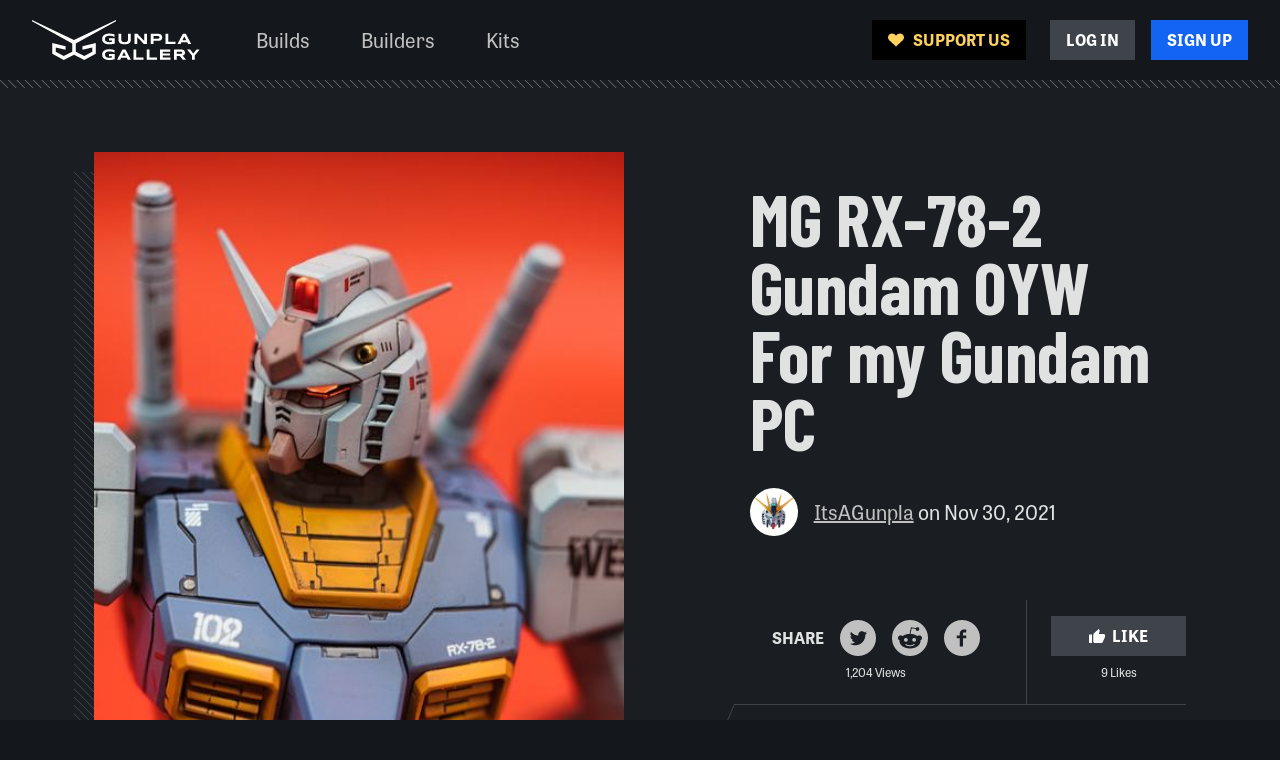

--- FILE ---
content_type: text/html; charset=utf-8
request_url: https://gunplagallery.com/builds/1887-mg-rx-78-2-gundam-0yw-for-my-gundam-pc
body_size: 36715
content:
<!DOCTYPE html>
<html lang="en">
  <head>
    <meta charset="utf-8">
    <meta http-equiv="X-UA-Compatible" content="IE=edge">
    <meta name="viewport" content="width=device-width, initial-scale=1.0">
<meta content="G0lGfDwIYnFTQB8lcF0RKSNZIQEsEFoQiysOjQW300rK3-HDZhWRaBwS" name="csrf-token">
    <title>Gunpla Gallery</title>
    <link rel="stylesheet" href="/assets/app-39111ab832accb1a5bfc704781d3bf10.css?vsn=d">
    <link href="https://fonts.googleapis.com/css?family=Barlow+Condensed:400,700&display=swap" rel="stylesheet">
    <link href="https://fonts.googleapis.com/css?family=Odibee+Sans" rel="stylesheet">
    <link rel="stylesheet" href="https://use.typekit.net/isx1llf.css">
<link rel="apple-touch-icon" sizes="180x180" href="/images/favicon/apple-touch-icon.png">
<link rel="icon" type="image/png" sizes="16x16" href="/images/favicon/favicon-16x16.png">
<link rel="icon" type="image/png" sizes="32x32" href="/images/favicon/favicon-32x32.png">
<link rel="manifest" href="/site.webmanifest">
<link rel="mask-icon" href="/images/favicon/safari-pinned-tab.svg" color="#14171b">
<meta name="msapplication-TileColor" content="#14171b">
<meta name="theme-color" content="#14171b">

  <script src="https://browser.sentry-cdn.com/5.18.1/bundle.min.js" integrity="sha384-4zdOhGLDdcXl+MRlpApt/Nvfe6A3AqGGBil9+lwFSkXNTv0rVx0eCyM1EaJCXS7r" crossorigin="anonymous">
  </script>
  <script>
    Sentry.init({ dsn: 'https://8b18e929c5444c5491e43e9079bcc5da@o386959.ingest.sentry.io/5221770' });
  </script>


  <!-- Google Tag Manager -->
  <script>(function(w,d,s,l,i){w[l]=w[l]||[];w[l].push({'gtm.start':
    new Date().getTime(),event:'gtm.js'});var f=d.getElementsByTagName(s)[0],
      j=d.createElement(s),dl=l!='dataLayer'?'&l='+l:'';j.async=true;j.src=
'https://www.googletagmanager.com/gtm.js?id='+i+dl;f.parentNode.insertBefore(j,f);
  })(window,document,'script','dataLayer','GTM-5QGP78L');</script>
  <!-- End Google Tag Manager -->

  <!-- Global site tag (gtag.js) - Google Analytics -->
  <script async src="https://www.googletagmanager.com/gtag/js?id=UA-159924390-1"></script>
  <script>
    window.dataLayer = window.dataLayer || [];
    function gtag(){dataLayer.push(arguments);}
    gtag('js', new Date());

    history.pushState = ( f => function pushState(){
      var ret = f.apply(this, arguments);
      window.dispatchEvent(new Event('pushstate'));
      window.dispatchEvent(new Event('locationchange'));
      return ret;
    })(history.pushState);

    history.replaceState = ( f => function replaceState(){
      var ret = f.apply(this, arguments);
      window.dispatchEvent(new Event('replacestate'));
      window.dispatchEvent(new Event('locationchange'));
      return ret;
    })(history.replaceState);

    window.addEventListener('popstate',()=>{
      window.dispatchEvent(new Event('locationchange'))
    });

    window.addEventListener('locationchange', function(){
      gtag('config', 'UA-159924390-1', {'page_location': window.location.href});
    });

    gtag('config', 'UA-159924390-1');
  </script>


    <meta property="og:description" content="built by ItsAGunpla">
    <meta property="og:image" content="https://s3.amazonaws.com/gunplagallery/builds/1887/cover_gallery_DSC04395.png">
    <meta property="og:site_name" content="Gunpla Gallery">
    <meta property="og:title" content="MG RX-78-2 Gundam 0YW For my Gundam PC">
    <meta property="og:type" content="website">
    <meta property="og:url" content="https://gunplagallery.com/builds/1887-mg-rx-78-2-gundam-0yw-for-my-gundam-pc">
    <meta name="twitter:card" content="summary_large_image">

      <meta name="twitter:creator" content="@ItsaGunpla">

    <meta name="twitter:description" content="built by ItsAGunpla">
    <meta name="twitter:image" content="https://s3.amazonaws.com/gunplagallery/builds/1887/cover_gallery_DSC04395.png">
    <meta name="twitter:site" content="@gunplagallery">
    <meta name="twitter:title" content="MG RX-78-2 Gundam 0YW For my Gundam PC">

  </head>
  <body>

  <!-- Google Tag Manager (noscript) -->
  <noscript><iframe src="https://www.googletagmanager.com/ns.html?id=GTM-5QGP78L" height="0" width="0" style="display:none;visibility:hidden"></iframe></noscript>
  <!-- End Google Tag Manager (noscript) -->

<svg style="display:none" xmlns="http://www.w3.org/2000/svg"><symbol id="arrow-down" viewbox="0 0 16 16"><path d="M16 5l-8 8-8-8h4.239l3.76 3.76L11.76 5z"></path></symbol><symbol id="arrow-right" viewbox="0 0 16 16"><path d="M.5 0l8 8-8 8v-4.24L4.26 8 .5 4.24z" transform="translate(4.5)"></path></symbol><symbol id="arrow-left" viewbox="0 0 8 16"><path d="M8 16L0 8l8-8v4.24L4.24 8 8 11.76z"></path></symbol><symbol id="arrow-up" viewbox="0 0 16 8"><path d="M0 8l8-8 8 8h-4.24L8 4.24 4.24 8z"></path></symbol><symbol id="project" viewbox="0 0 16 16"><path d="M16 11.2V1.6c0-.88-.72-1.6-1.6-1.6H4.8c-.88 0-1.6.72-1.6 1.6v9.6c0 .88.72 1.6 1.6 1.6h9.6c.88 0 1.6-.72 1.6-1.6zM7.2 8l1.624 2.168L11.2 7.2l3.2 4H4.8L7.2 8zM0 3.2v11.2c0 .88.72 1.6 1.6 1.6h11.2v-1.6H1.6V3.2H0z"></path></symbol><symbol id="like" viewbox="0 0 16 16"><path d="M0 15h2.91V6.6H0V15zm16-7.7c0-.77-.655-1.4-1.455-1.4H9.956l.691-3.199.022-.224c0-.287-.124-.553-.32-.742L9.58 1 4.792 5.613c-.27.252-.43.602-.43.987v7c0 .77.655 1.4 1.455 1.4h6.546c.603 0 1.12-.35 1.338-.854l2.196-4.935c.066-.161.102-.329.102-.511V7.363l-.007-.007L16 7.3z"></path></symbol><symbol id="view" viewbox="0 0 16 16"><path d="M8 2.5C4.364 2.5 1.258 4.78 0 8c1.258 3.22 4.364 5.5 8 5.5s6.742-2.28 8-5.5c-1.258-3.22-4.364-5.5-8-5.5zm0 9.167c-2.007 0-3.636-1.643-3.636-3.667S5.993 4.333 8 4.333 11.636 5.976 11.636 8 10.007 11.667 8 11.667zm0-5.134c-.805 0-1.455.655-1.455 1.467S7.195 9.467 8 9.467 9.455 8.812 9.455 8 8.805 6.533 8 6.533z"></path></symbol><symbol id="warning" viewbox="0 0 16 16"><path d="M7.16 13H8.84a1 1 0 01.994.883L9.84 14v1a1 1 0 01-.883.993L8.84 16H7.16a1 1 0 01-.993-.883L6.159 15v-1a1 1 0 01.884-.993L7.159 13h1.682H7.16zM10.5 0a1 1 0 01.987 1.165l-1.51 9a1 1 0 01-.985.835H7.007a1 1 0 01-.986-.835l-1.508-9A1 1 0 015.5 0h5z"></path></symbol><symbol id="search" viewbox="0 0 17 17"><path d="M6 0a6 6 0 014.891 9.476l5.316 5.317-1.414 1.414-5.317-5.316A6 6 0 116 0zm0 2a4 4 0 100 8 4 4 0 000-8z"></path></symbol><symbol id="photo" viewbox="0 0 17 17"><path d="M16 14.222V1.778C16 .8 15.2 0 14.222 0H1.778C.8 0 0 .8 0 1.778v12.444C0 15.2.8 16 1.778 16h12.444C15.2 16 16 15.2 16 14.222zM4.889 9.333L7.11 12.01 10.222 8l4 5.333H1.778l3.11-4z"></path></symbol><symbol id="video" viewbox="0 0 16 16"><path d="M1.6 3.2H0v11.2c0 .88.72 1.6 1.6 1.6h11.2v-1.6H1.6V3.2zM14.4 0H4.8c-.88 0-1.6.72-1.6 1.6v9.6c0 .88.72 1.6 1.6 1.6h9.6c.88 0 1.6-.72 1.6-1.6V1.6c0-.88-.72-1.6-1.6-1.6zM8 10V2.8l4.8 3.6L8 10z"></path></symbol><symbol id="text" viewbox="0 0 16 16"><path d="M6.344 9.2h3.312L8 4.784 6.344 9.2zM14.4 0H1.6C.72 0 0 .72 0 1.6v12.8c0 .88.72 1.6 1.6 1.6h12.8c.88 0 1.6-.72 1.6-1.6V1.6c0-.88-.72-1.6-1.6-1.6zm-3.24 13.2l-.912-2.4H5.736l-.896 2.4H3.168L7.256 2.8h1.488l4.088 10.4H11.16z"></path></symbol><symbol id="built" viewbox="0 0 16 16"><path d="M2.695.433L2.74.44l8.19 2.73 4.805 6.795-1.92 1.919-1.152-1.153a3.435 3.435 0 00-4.436-4.436L2.598.667A.137.137 0 012.653.44l.042-.006zM.478 2.613a.137.137 0 01.14.034l5.628 5.627a3.435 3.435 0 004.436 4.437l1.153 1.153-1.92 1.919-6.794-4.804-2.73-8.191a.137.137 0 01.087-.174zm7.519 5.433a2.06 2.06 0 112.914 2.914 2.06 2.06 0 01-2.914-2.914z"></path></symbol><symbol id="backlog" viewbox="0 0 16 16"><path d="M14.4 4.8H1.6V3.2h12.8v1.6zM12.8 0H3.2v1.6h9.6V0zM16 8v6.4c0 .88-.72 1.6-1.6 1.6H1.6C.72 16 0 15.28 0 14.4V8c0-.88.72-1.6 1.6-1.6h12.8c.88 0 1.6.72 1.6 1.6z"></path></symbol><symbol id="heart" viewbox="0 0 16 16"><path d="M14.688 2.566c-1.555-1.426-4.076-1.426-5.632 0L8 3.534l-1.056-.968c-1.555-1.426-4.076-1.426-5.632 0-1.75 1.604-1.75 4.204 0 5.807L8 14.503l6.688-6.13c1.75-1.603 1.75-4.203 0-5.807z"></path></symbol><symbol id="warning-triangle" viewbox="0 0 16 16"><path d="M8.447 1.342a1 1 0 01.447.447l6.382 12.764A1 1 0 0114.382 16H1.618a1 1 0 01-.894-1.447L7.106 1.789a1 1 0 011.341-.447zm-.079 11.213h-.735l-.08.007a.438.438 0 00-.35.352l-.008.079v.437l.007.079c.032.178.173.32.352.352l.079.007h.735l.08-.007a.438.438 0 00.35-.352l.008-.079v-.437l-.007-.079a.438.438 0 00-.352-.352l-.079-.007zm.726-5.687H6.906l-.072.006a.438.438 0 00-.365.425l.006.078.66 3.938c.03.184.174.326.352.358l.079.007h.868c.187 0 .35-.118.412-.289l.02-.076.66-3.938a.437.437 0 00-.353-.502l-.079-.007z"></path></symbol><symbol id="warning-circle" viewbox="0 0 16 16"><path d="M8 0a8 8 0 110 16A8 8 0 018 0zm.474 10.813h-.947l-.09.007a.563.563 0 00-.465.464l-.007.091v.563l.007.09a.563.563 0 00.464.465l.091.007h.947l.09-.007a.563.563 0 00.465-.464l.007-.091v-.563l-.007-.091a.563.563 0 00-.464-.464l-.091-.008zM9.407 3.5H6.594a.563.563 0 00-.563.564l.008.091.848 5.063c.04.24.23.424.465.462l.09.008h1.116a.563.563 0 00.533-.383l.022-.087.849-5.062a.563.563 0 00-.555-.656z"></path></symbol><symbol id="reorder" viewbox="0 0 16 16"><path d="M16 12v2.667H0V12h16zm0-5.333v2.666H0V6.667h16zm0-5.334V4H0V1.333h16z"></path></symbol><symbol id="trash" viewbox="0 0 16 16"><path d="M13 4v10c0 1.05-.82 1.918-1.851 1.994L11 16H5c-1.05 0-1.918-.82-1.994-1.851L3 14V4h10zm-3-4l1 1h3v2H2V1h3l1-1h4z"></path></symbol><symbol id="question" viewbox="0 0 16 16"><path d="M9.143 13.714V16H6.857v-2.286h2.286zM8 0a4.57 4.57 0 014.571 4.571c0 1.006-.411 1.92-1.062 2.572L10.48 8.194c-.823.835-1.337 1.52-1.337 3.235H6.857v-.572a4.6 4.6 0 011.337-3.234l1.417-1.44c.423-.412.675-.983.675-1.612A2.292 2.292 0 008 2.286 2.292 2.292 0 005.714 4.57H3.43A4.57 4.57 0 018 0z"></path></symbol><symbol id="success" viewbox="0 0 16 16"><path d="M8 0a8 8 0 110 16A8 8 0 018 0zm4.065 4.175L6.814 9.513l-2.88-2.912L2.5 8.057l4.314 4.368L13.5 5.631l-1.435-1.456z"></path></symbol><symbol id="social-twitter" viewbox="0 0 16 16"><path d="M8 0a8 8 0 00-8 8 8 8 0 108-8zm3.254 6.554c.003.067.004.135.004.204 0 2.082-1.585 4.483-4.483 4.483-.89 0-1.718-.261-2.415-.708a3.16 3.16 0 002.333-.653A1.577 1.577 0 015.22 8.786a1.595 1.595 0 00.711-.027 1.577 1.577 0 01-1.264-1.545v-.02c.213.118.456.19.714.197a1.575 1.575 0 01-.488-2.103 4.473 4.473 0 003.248 1.646 1.575 1.575 0 012.685-1.437c.359-.07.696-.202 1-.382a1.581 1.581 0 01-.692.871c.319-.038.622-.122.905-.248a3.2 3.2 0 01-.786.816z"></path></symbol><symbol id="social-reddit" viewbox="0 0 16 16"><path d="M8 0a8.001 8.001 0 017.996 7.75L16 8a8.001 8.001 0 01-7.75 7.996L8 16A8.001 8.001 0 01.004 8.25L0 8A8.001 8.001 0 017.75.004L8 0zm3.333 3.166a.829.829 0 00-.744.466l-1.94-.413a.208.208 0 00-.246.16l-.582 2.744v.047c-1.247.032-2.367.404-3.176.988a1.167 1.167 0 10-1.283 1.906 2.343 2.343 0 00-.028.354c0 1.795 2.09 3.25 4.668 3.25 2.577 0 4.667-1.455 4.667-3.25 0-.119-.01-.236-.027-.35.404-.183.69-.591.69-1.068a1.166 1.166 0 00-1.975-.838c-.797-.576-1.896-.948-3.12-.99l.531-2.502 1.736.37A.83.83 0 0012.166 4a.833.833 0 00-.833-.834zM6.328 10.73c.358.358 1.125.486 1.674.486.547 0 1.315-.128 1.673-.486a.215.215 0 01.306 0 .218.218 0 010 .305c-.57.568-1.66.613-1.98.613l-.165-.004c-.436-.017-1.321-.117-1.814-.609a.215.215 0 010-.305.215.215 0 01.306 0zM9.834 8c.459 0 .833.374.833.834 0 .459-.374.833-.833.833A.835.835 0 019 8.834c0-.46.374-.834.834-.834zM6.166 8c.46 0 .834.374.834.834 0 .459-.374.833-.834.833a.835.835 0 01-.833-.833c0-.46.374-.834.833-.834z"></path></symbol><symbol id="social-facebook" viewbox="0 0 16 16"><path d="M8 0a8 8 0 100 16A8 8 0 008 0zm1.895 5.528H8.692c-.142 0-.3.187-.3.438v.868h1.503v1.238H8.39v3.718h-1.42V8.072H5.684V6.834h1.287v-.729c0-1.045.726-1.894 1.721-1.894h1.203v1.317z"></path></symbol><symbol id="social-instagram" viewbox="0 0 16 16"><path d="M8 0a8 8 0 110 16A8 8 0 018 0zm1.068 4.005l-2.094-.001c-.25.004-.395.01-.623.02-.426.02-.716.087-.97.186a1.959 1.959 0 00-.71.461c-.222.223-.359.446-.461.709-.083.212-.143.449-.172.769l-.026.504c-.007.193-.01.396-.011.8l.002 1.438c.003.34.01.492.021.758.02.426.087.716.186.97.102.264.239.487.461.71.223.222.446.359.709.461.212.082.449.143.769.172l.505.026c.144.005.294.008.53.01h1.743c.28-.004.43-.01.64-.018l.082-.004a2.94 2.94 0 00.971-.186c.263-.102.486-.24.708-.462.223-.222.36-.445.462-.708.082-.212.142-.45.172-.769l.014-.202C11.995 9.222 12 9.086 12 8l-.003-.927a16.51 16.51 0 00-.018-.64l-.003-.082a2.964 2.964 0 00-.186-.971 1.963 1.963 0 00-.462-.709 1.955 1.955 0 00-.708-.461 2.743 2.743 0 00-.77-.172l-.527-.027a15.095 15.095 0 00-.255-.006zm-2.104.719l2.13.002c.193.003.326.009.523.018.39.018.601.083.742.138.187.072.32.159.46.299.14.14.227.273.3.46.054.14.12.352.137.742l.02.636c.002.149.003.336.003.6l-.003 1.36c-.003.26-.01.403-.02.636-.018.39-.083.602-.138.742-.072.187-.159.32-.299.46-.14.14-.273.227-.46.3-.12.046-.293.1-.586.127l-.156.01c-.366.017-.51.022-1.237.023l-1.24-.002c-.342-.003-.49-.009-.756-.021-.39-.018-.602-.083-.743-.138a1.239 1.239 0 01-.46-.3 1.24 1.24 0 01-.3-.459 2.023 2.023 0 01-.126-.586l-.023-.454a24.61 24.61 0 01-.01-.781l.003-1.544c.003-.244.009-.385.02-.61.017-.39.082-.601.137-.742.072-.187.16-.32.3-.46.14-.14.273-.227.46-.3l.14-.048c.109-.032.25-.062.445-.08l.404-.02c.103-.004.203-.007.333-.008zM8 5.946a2.054 2.054 0 100 4.108 2.054 2.054 0 000-4.108zm0 .72a1.333 1.333 0 110 2.667 1.333 1.333 0 010-2.666zm2.136-1.281a.48.48 0 100 .96.48.48 0 000-.96z"></path></symbol><symbol id="social-youtube" viewbox="0 0 16 16"><path d="M8 0a8 8 0 110 16A8 8 0 018 0zm.285 5.188h-.57c-.526.004-1.678.019-2.516.08l-.21.025c-.17.03-.388.101-.591.313-.153.155-.24.434-.283.617L4.08 6.4S4 7.048 4 7.695v.607c0 .324.02.647.04.89l.04.405s.078.551.318.794c.304.319.704.308.882.342.474.045 1.738.068 2.362.076l.446.004 1.027-.014c.468-.01 1.013-.027 1.487-.056l.328-.027c.177-.021.435-.077.672-.325.153-.155.24-.434.283-.617l.035-.177s.08-.648.08-1.295v-.607l-.004-.275a12.173 12.173 0 00-.036-.615l-.04-.405s-.078-.55-.318-.794c-.304-.318-.645-.32-.801-.338l-.406-.025a51.625 51.625 0 00-2.11-.055zM7.174 6.79l2.161 1.128-2.16 1.12-.001-2.248z"></path></symbol><symbol id="social-pinterest" viewbox="0 0 16 16"><path d="M8 0a8 8 0 00-8 8 8 8 0 108-8zm.547 9.897c-.513-.04-.728-.294-1.13-.538-.22 1.16-.49 2.27-1.291 2.851-.247-1.752.363-3.068.645-4.465-.482-.812.059-2.447 1.077-2.045 1.252.496-1.085 3.02.484 3.336 1.638.33 2.307-2.842 1.291-3.873-1.468-1.49-4.272-.034-3.927 2.098.084.521.622.68.215 1.399-.94-.209-1.22-.95-1.184-1.937.058-1.617 1.453-2.749 2.851-2.905 1.77-.198 3.43.649 3.659 2.313.258 1.878-.799 3.912-2.69 3.766z"></path></symbol><symbol id="x" viewbox="0 0 16 16"><path d="M13.657.929l1.414 1.414L9.414 8l5.657 5.657-1.414 1.414L8 9.414 2.343 15.07.93 13.657 6.585 8 .929 2.343 2.343.93 8 6.585z"></path></symbol><symbol id="checkmark" viewbox="0 0 24 24"><path d="M17.322 7.2L19.2 9.106 10.447 18 4.8 12.282l1.878-1.906 3.77 3.812z"></path></symbol><symbol id="edit" viewbox="0 0 16 16"><path d="M13 6.6L9.3 3 0 12.5V16h3.5L13 6.6zm2.7-2.8c.4-.4.4-1 0-1.3L13.5.3a1 1 0 00-1.3 0L10.4 2l3.5 3.5 1.8-1.8z"></path></symbol><symbol id="maximize" viewbox="0 0 1000 1000"><path d="M316.3,561.3H132.5C64.9,561.3,10,616.2,10,683.8v183.8C10,935.1,64.9,990,132.5,990h183.8c67.6,0,122.5-54.9,122.5-122.5V683.8C438.8,616.2,383.8,561.3,316.3,561.3z M377.5,867.5c0,33.8-27.5,61.3-61.3,61.3H132.5c-33.8,0-61.3-27.5-61.3-61.3V683.8c0-33.8,27.5-61.3,61.3-61.3h183.8c33.8,0,61.3,27.5,61.3,61.3V867.5z M521.7,521.7l254-254v201.7c0,16.9,13.7,30.6,30.6,30.6s30.6-13.7,30.6-30.6V193.8c0-16.9-13.7-30.6-30.6-30.6H530.6c-16.9,0-30.6,13.7-30.6,30.6s13.7,30.6,30.6,30.6h201.7l-254,254c-12,12-12,31.3,0,43.3c6,6,13.8,9,21.7,9C507.8,530.6,515.7,527.6,521.7,521.7z M867.5,10h-735C64.9,10,10,64.9,10,132.5v61.3v275.6c0,16.9,13.7,30.6,30.6,30.6s30.6-13.7,30.6-30.6V193.8v-61.3c0-33.8,27.5-61.3,61.3-61.3h735c33.8,0,61.3,27.5,61.3,61.3v735c0,33.8-27.4,61.3-61.3,61.3h-61.3H530.6c-16.9,0-30.6,13.7-30.6,30.6s13.7,30.6,30.6,30.6h275.6h61.3C935,990,990,935.1,990,867.5v-735C990,64.9,935,10,867.5,10z"></path></symbol><symbol id="followers" viewbox="0 0 402 446"><path d="m 86.327,290.157 c 0,-3.978 0.174,-7.936 0.483,-11.872 C 65.981,272.779 47.525,261.395 33.353,246.022 12.9,264.294 0,290.854 0,320.374 V 446 h 86.327 z"></path><path d="m 149.026,166.868 c -12.219,-19.667 -19.29,-42.83 -19.29,-67.615 0,-2.672 0.092,-5.322 0.254,-7.954 -4.764,-0.868 -9.663,-1.346 -14.674,-1.346 -44.852,0 -81.342,36.343 -81.342,81.013 0,36.655 24.576,67.684 58.173,77.647 9.226,-32.422 29.075,-61.396 56.879,-81.745 z"></path><path d="m 258.996,198.092 c -54.732,0 -99.26,-44.339 -99.26,-98.839 0,-54.5 44.528,-98.839 99.26,-98.839 54.731,0 99.259,44.339 99.259,98.839 0,54.5 -44.527,98.839 -99.259,98.839 z"></path><path d="m 350.296,190.369 c -23.401,23.296 -55.692,37.723 -91.3,37.723 -35.608,0 -67.899,-14.426 -91.301,-37.723 -31.08,22.287 -51.368,58.711 -51.368,99.788 V 446 H 401.664 V 290.157 c 0,-41.077 -20.289,-77.501 -51.368,-99.788 z"></path></symbol></svg>
<div data-phx-main="true" data-phx-session="SFMyNTY.[base64].xwfxOk1-TmTtQiKsvzIJz2xesH_So5KNd8Nrvm_IFxo" data-phx-static="SFMyNTY.g2gDaAJhBXQAAAADZAAKYXNzaWduX25ld2pkAAVmbGFzaHQAAAAAZAACaWRtAAAAFHBoeC1HSXpXYUVWaHpLRTJTVlVCbgYAWqUT4psBYgABUYA.nNiTuHCiQIGJolPhbhdhtTqMyGKrZipeUU_hNaldIgk" id="phx-GIzWaEVhzKE2SVUB"><div class="page">
  <header>
    <section>
<div class="navigation">

  <div class="hide--M">
    <div class="navigation-header">
      <div class="navigation-header-logo">
<a class="logo" data-phx-link="redirect" data-phx-link-state="push" href="/">
  <img src="/images/logo.svg" alt="Gunpla Gallery" role="img">
</a>
      </div>
      <button class="navigation-hamburger" aria-label="Toggle menu" id="menuToggle" data-state="closed"></button>

        <a href="/signup" class="pos--relative">Sign Up</a>

    </div>
  </div>

  <div class="navigation-content">
    <div class="navigation-bucketM--spaceBetween">
      <div class="hide--M">

      </div>

      <div class="navigation-bucketM">
        <div class="navigation-wideOnly">
<a class="logo" data-phx-link="redirect" data-phx-link-state="push" href="/">
  <img src="/images/logo.svg" alt="Gunpla Gallery" role="img">
</a>
        </div>

        <div class="navigation-bucketLinks">
<a class="navigation-link navigation-link--active" data-phx-link="redirect" data-phx-link-state="push" href="/builds"><span>Builds</span></a>
<a class="navigation-link" data-phx-link="redirect" data-phx-link-state="push" href="/builders"><span>Builders</span></a>
<a class="navigation-link" data-phx-link="redirect" data-phx-link-state="push" href="/kits"><span>Kits</span></a>
        </div>
      </div>

      <div class="hide--M">

          <hr class="mb--15">
          <a href="/login" class="button button--short button--wide button--gray mb--15">Log In</a>
          <a href="/signup" class="button button--short button--wide button--blue mb--15">Sign Up</a>

      </div>

      <div class="navigation-bucketButtons">
        <a href="/support" class="button button--short button--black">
<svg class="icon" aria-hidden>

  <use xlink:href="#heart"></use>
</svg>&nbsp;Support Us
        </a>

          <div class="bucket bucket--spacing list">
            <a href="/login" class="button button--short button--gray">Log In</a>
            <a href="/signup" class="button button--short button--blue">Sign Up</a>
          </div>

      </div>
    </div>
  </div>

</div>
<div class="linePattern linePattern--S mt--0"></div>
    </section>
  </header>

  <main role="main" class="page-content">
<div class="row row--hasBg">
  <div class="grid grid--limit">

    <div class="grid-box grid-box--row1 grid-box--start1 pos--relative pe--none">
      <div class="row-cover row-cover--pullTop row-cover--pushBottom"></div>
    </div>

    <div class="grid-box grid-box--row1 grid-box--start2 grid-box--end12">
      <div class="hide--M">
        <h1 class="heading-1">MG RX-78-2 Gundam 0YW For my Gundam PC</h1>

        <div class="bucket bucket--alignCenter bucket--spacing">
          <img src="https://s3.amazonaws.com/gunplagallery/users/793_thumb_Nu%20head%20logo%20v2.png" class="avatar avatar--medium" alt="">
            <h2 class="heading-4 mb--05">
<a data-phx-link="redirect" data-phx-link-state="push" href="/ItsAGunpla">ItsAGunpla</a>

                on <span class="ws--nowrap">Nov 30, 2021</span>

            </h2>
        </div>

      </div>
    </div>


    <div class="grid-box grid-box--M--row1 grid-box--start2 grid-box--end12 grid-box--M--end6">
      <div class="media">
        <div class="media-bgTile"></div>
        <div class="build-cover-image">
          <img class="media-image" src="https://s3.amazonaws.com/gunplagallery/builds/1887/cover_gallery_DSC04395.png">

        </div>
      </div>
    </div>

    <div class="grid-box grid-box--M--row1 grid-box--start2 grid-box--M--start9 grid-box--end12 grid-box--M--end5">
      <div class="show--M">
        <h1 class="heading-1 mb--2">MG RX-78-2 Gundam 0YW For my Gundam PC</h1>

        <div class="bucket bucket--alignCenter bucket--spacing mb--4">
          <img src="https://s3.amazonaws.com/gunplagallery/users/793_thumb_Nu%20head%20logo%20v2.png" class="avatar avatar--medium" alt="">
          <h2 class="heading-5">
<a data-phx-link="redirect" data-phx-link-state="push" href="/ItsAGunpla">ItsAGunpla</a>

              on <span class="ws--nowrap">Nov 30, 2021</span>

          </h2>
        </div>
      </div>

      <div class="socialBar-buttons">
        <div class="ta--center" style="flex-grow: 1">
          <div class="bucket bucket--alignCenter bucket--justifyCenter bucket--spacing mt--025">
            <h2 class="heading-6 heading-6--uppercase show--SS">Share</h2>
            <a href="https://twitter.com/intent/tweet?url=https://gunplagallery.com/builds/1887-mg-rx-78-2-gundam-0yw-for-my-gundam-pc&amp;text=MG%20RX-78-2%20Gundam%200YW%20For%20my%20Gundam%20PC%20by%20ItsAGunpla" target="_blank" class="socialIcon">
<svg class="icon">

    <title>Share on Twitter</title>

  <use xlink:href="#social-twitter"></use>
</svg>
            </a>
            <a href="https://reddit.com/r/gunpla/submit?url=https://gunplagallery.com/builds/1887-mg-rx-78-2-gundam-0yw-for-my-gundam-pc&amp;title=MG%20RX-78-2%20Gundam%200YW%20For%20my%20Gundam%20PC%20by%20ItsAGunpla" target="_blank" class="socialIcon">
<svg class="icon">

    <title>Share on Reddit</title>

  <use xlink:href="#social-reddit"></use>
</svg>
            </a>
            <a href="https://www.facebook.com/sharer/sharer.php?u=https://gunplagallery.com/builds/1887-mg-rx-78-2-gundam-0yw-for-my-gundam-pc" target="_blank" class="socialIcon">
<svg class="icon">

    <title>Share on Facebook</title>

  <use xlink:href="#social-facebook"></use>
</svg>
            </a>
          </div>

          <span class="heading-4 ws--nowrap ts--down2">1,203 Views</span>
        </div>

        <div class="socialBar-border ta--center" style="flex-grow: 1">


              <button class="button button--grayS button--short button--wide" phx-click="login">
<svg class="icon" aria-hidden>

  <use xlink:href="#like"></use>
</svg>
                Like
              </button>

            <span class="heading-4 ws--nowrap ts--down2">9 Likes</span>

        </div>
      </div>

        <div class="bucket bucket--alignCenter bucket--spacingL borderTopAngled">
          <div class="bucket bucket--spacingL borderRight borderRight--thick borderRight--padLarge">

            <div class="media media--small">
              <img class="media-image" src="https://s3.amazonaws.com/gunplagallery/catalog/1237_thumb_Mg-rx-78-0079.png">
            </div>
          </div>
          <div>
            <h3 class="heading-6">Base Kit</h3>
<a data-phx-link="redirect" data-phx-link-state="push" href="/kits/1237-mg-rx-78-2-gundam-ver-one-year-war-0079">MG RX-78-2 Gundam Ver.One Year War 0079</a>
          </div>
        </div>

    </div>
  </div>
</div>
<div class="row mt--0">

  <div class="socialBar">
    <div class="grid grid--limit">
      <div class="grid-box grid-box--start2 grid-box--end12">
        <div class="socialBar-content">
          <h1 class="heading-3 truncate--S show--S mb--0">MG RX-78-2 Gundam 0YW For my Gundam PC</h1>

            <div class="socialBar-buttons">

            </div>

        </div>
      </div>
    </div>
  </div>

  <div class="grid grid--limit">

    <div class="grid-box grid-box--start2 grid-box--end12 grid-box--S--end9">
      <div class="grid-subgrid grid-subgrid--12 grid-subgrid--S--9">
        <div class="grid-box grid-box--end12 grid-box--S--end9">
          <div>




                  <div class="gallery">

                      <div class="frame" style="width: 50.0%; padding-top: 34.85838779956427%">
                        <img src="https://s3.amazonaws.com/gunplagallery/builds/1887/gallery_DSC04320.png" phx-click="select_image" phx-value-id="1f8889c5-7abf-4c9b-85e1-d4c6e0db563e">
                      </div>

                      <div class="frame" style="width: 50.0%; padding-top: 34.85838779956427%">
                        <img src="https://s3.amazonaws.com/gunplagallery/builds/1887/gallery_DSC04318.png" phx-click="select_image" phx-value-id="997f4c36-d5fe-4883-990e-13eebf06b6e0">
                      </div>

                      <div class="frame" style="width: 50.0%; padding-top: 34.85838779956427%">
                        <img src="https://s3.amazonaws.com/gunplagallery/builds/1887/gallery_DSC04310.png" phx-click="select_image" phx-value-id="a8fad12a-cfc7-480e-9a7a-8cd7c74c6539">
                      </div>

                      <div class="frame" style="width: 50.0%; padding-top: 34.85838779956427%">
                        <img src="https://s3.amazonaws.com/gunplagallery/builds/1887/gallery_DSC04395.png" phx-click="select_image" phx-value-id="e7787f63-7035-46bf-ab68-ae173c8470a0">
                      </div>

                      <div class="frame" style="width: 50.0%; padding-top: 34.85838779956427%">
                        <img src="https://s3.amazonaws.com/gunplagallery/builds/1887/gallery_DSC04370.png" phx-click="select_image" phx-value-id="eb09bcbc-8107-4cd6-b4db-e059b5c355be">
                      </div>

                      <div class="frame" style="width: 50.0%; padding-top: 34.85838779956427%">
                        <img src="https://s3.amazonaws.com/gunplagallery/builds/1887/gallery_DSC04378.png" phx-click="select_image" phx-value-id="b78f9cf9-c0f0-480b-ade9-1bf3c00c4dcc">
                      </div>

                      <div class="frame" style="width: 50.0%; padding-top: 34.85838779956427%">
                        <img src="https://s3.amazonaws.com/gunplagallery/builds/1887/gallery_DSC04381.png" phx-click="select_image" phx-value-id="9aa7bc07-996e-43fb-bfbf-700ac133b425">
                      </div>

                      <div class="frame" style="width: 50.0%; padding-top: 34.85838779956427%">
                        <img src="https://s3.amazonaws.com/gunplagallery/builds/1887/gallery_DSC04348.png" phx-click="select_image" phx-value-id="632b7e67-f010-4a43-8526-ad513db37190">
                      </div>

                  </div>





                <div class="grid-box grid-box--end12 grid-box--S--end9">
                  <div class="grid-subgrid grid-subgrid--9 mb--2 mt--2">
                    <div class="grid-box grid-box--L--start2 grid-box--end9 grid-box--L--end7">
                      <div class="has-content">
<p>
This was a passion project I’ve wanted to do since the Japanese release of the “Gundam X ASUS” line.
I spent months hunting down parts acquiring 90% of the build at retail. I had no choice ASUS seemed open to a semi sponsorship then it vanished. </p>
<p>
I didn’t let that set back stop me, but it ended up costing me more in the long run…waiting to buy PC parts in this market is a game of Russian roulette. I wanted this to be a clean build so I abandoned most of the stock PSU cables and went for an LED option. It really makes this build POP.</p>
<p>
At the recommendation of NoStartoys I also picked up the OYW MG RX-78-2 one of the most underrated RX designs. 
Originally I wanted to put the kit in the last shot pose, but I suck at posing so I went for a duck &amp; cover look.</p>
<p>
I forgot to Take a ton of photos because the days tend to be busy as of late, but I did make a video for the build.</p>

                      </div>
                    </div>
                  </div>
                </div>







                <div class="grid-box grid-box--end12 grid-box--S--end9">
                  <div class="video">
                    <iframe class="video-content" height="485" width="272" src="https://www.youtube.com/embed/b8ehkfzy0fg" frameborder="0" allow="accelerometer; autoplay; encrypted-media; gyroscope; picture-in-picture" allowfullscreen></iframe>
                  </div>
                </div>


          </div>
        </div>

      </div>
    </div>

    <div class="grid-box grid-box--start2 grid-box--S--start11 grid-box--end12 grid-box--S--end3">
      <div class="sideBox sideBox--stickyTall">
        <div class="sideBox-heading">
          <div class="sideBox-heading-content">
            <h3 class="heading-6 heading-6--uppercase heading-6--white">Built By</h3>
          </div>
        </div>

        <img src="https://s3.amazonaws.com/gunplagallery/users/793_thumb_Nu%20head%20logo%20v2.png" class="avatar avatar--large m--auto mb--05" alt="">

        <div class="sideBox-content ta--center">

          <h3 class="heading-5 heading-5--bold mb--025 wd--break">
<a data-phx-link="redirect" data-phx-link-state="push" href="/ItsAGunpla">ItsAGunpla</a>
          </h3>

          <h4 class="mb--15 ts--down1">Member since Jun 2021</h4>

  <div class="bucket bucket--alignCenter bucket--spacing bucket--justifyCenter">
    <h4>Followers&nbsp;•&nbsp;109</h4>
  </div>

          <div class="bucket bucket--alignCenter bucket--spacing bucket--justifyCenter mt--15">

  <a href="https://twitter.com/ItsaGunpla" target="_blank" class="socialIcon">
<svg class="icon">

    <title>Twitter</title>

  <use xlink:href="#social-twitter"></use>
</svg>
  </a>


  <a href="https://instagram.com/itsagundam" target="_blank" class="socialIcon">
<svg class="icon">

    <title>Instagram</title>

  <use xlink:href="#social-instagram"></use>
</svg>
  </a>


  <a href="https://youtube.com/channel/itsagunpla" target="_blank" class="socialIcon">
<svg class="icon">

    <title>YouTube</title>

  <use xlink:href="#social-youtube"></use>
</svg>
  </a>




          </div>
        </div>

        <div class="linePattern"></div>

      </div>
    </div>

  </div>

</div>

  <div class="row">
    <div class="grid">
      <div class="grid-box grid-box--start2 grid-box--end12">
        <div class="grid-subgrid grid-subgrid--12">
          <div class="grid-box grid-box--start1 grid-box--end12 grid-box--row1">
            <div class="borderTop"></div>
          </div>
          <div class="grid-box grid-box--start1 grid-box--end6 grid-box--S--end4 grid-box--M--end3 grid-box--row1">
            <div class="borderBottom"></div>
          </div>
        </div>
      </div>

      <div class="grid-box grid-box--start2 grid-box--end12">
        <div class="grid-subgrid grid-subgrid--12">
          <div class="grid-box grid-box--end12">
            <div class="bucket bucket--alignCenter bucket--spacing">
              <h3 class="heading-3 mb--0">More from ItsAGunpla</h3>
              <div class="borderLeft borderLeft--grayT borderLeft--padY">
                <a href="/ItsAGunpla">View Profile</a>
              </div>
            </div>
          </div>

            <div class="grid-box grid-box--end6 grid-box--SS--end4 grid-box--S--end3 grid-box--M--end2">
<a class="media media-zoom build-cover-image" data-phx-link="redirect" data-phx-link-state="push" href="/builds/9814-infinate-dimensions">
                <img src="https://s3.amazonaws.com/gunplagallery/builds/9814/cover_gallery_DSC07687.png" class="media-image">

                <div class="media-overlayGradient"></div>

                <div class="media-overlayText">
                  <h4 class="heading-6 wd--break">infinate dimensions</h4>
                  <h5 class="heading-7 wd--break">Jan 3, 2025</h5>
                </div>
</a>
            </div>

            <div class="grid-box grid-box--end6 grid-box--SS--end4 grid-box--S--end3 grid-box--M--end2">
<a class="media media-zoom build-cover-image" data-phx-link="redirect" data-phx-link-state="push" href="/builds/3493-the-stark-jegan-">
                <img src="https://s3.amazonaws.com/gunplagallery/builds/3493/cover_gallery_DSC07606.png" class="media-image">

                <div class="media-overlayGradient"></div>

                <div class="media-overlayText">
                  <h4 class="heading-6 wd--break">The Stark Jegan </h4>
                  <h5 class="heading-7 wd--break">May 26, 2024</h5>
                </div>
</a>
            </div>

            <div class="grid-box grid-box--end6 grid-box--SS--end4 grid-box--S--end3 grid-box--M--end2">
<a class="media media-zoom build-cover-image" data-phx-link="redirect" data-phx-link-state="push" href="/builds/3387-mg-zaku-warrior-live-concert-ver-">
                <img src="https://s3.amazonaws.com/gunplagallery/builds/3387/cover_gallery_DSC07363.png" class="media-image">

                <div class="media-overlayGradient"></div>

                <div class="media-overlayText">
                  <h4 class="heading-6 wd--break">MG Zaku Warrior Live Concert Ver.</h4>
                  <h5 class="heading-7 wd--break">Jan 25, 2024</h5>
                </div>
</a>
            </div>

            <div class="grid-box grid-box--end6 grid-box--SS--end4 grid-box--S--end3 grid-box--M--end2">
<a class="media media-zoom build-cover-image" data-phx-link="redirect" data-phx-link-state="push" href="/builds/3306-gundam-f90">
                <img src="https://s3.amazonaws.com/gunplagallery/builds/3306/cover_gallery_DSC07314.png" class="media-image">

                <div class="media-overlayGradient"></div>

                <div class="media-overlayText">
                  <h4 class="heading-6 wd--break">Gundam F90</h4>
                  <h5 class="heading-7 wd--break">Dec 28, 2023</h5>
                </div>
</a>
            </div>

            <div class="grid-box grid-box--end6 grid-box--SS--end4 grid-box--S--end3 grid-box--M--end2">
<a class="media media-zoom build-cover-image" data-phx-link="redirect" data-phx-link-state="push" href="/builds/3274-perfect-grade-sinanju-">
                <img src="https://s3.amazonaws.com/gunplagallery/builds/3274/cover_gallery_DSC07286.png" class="media-image">

                <div class="media-overlayGradient"></div>

                <div class="media-overlayText">
                  <h4 class="heading-6 wd--break">Perfect Grade Sinanju </h4>
                  <h5 class="heading-7 wd--break">Nov 29, 2023</h5>
                </div>
</a>
            </div>

            <div class="grid-box grid-box--end6 grid-box--SS--end4 grid-box--S--end3 grid-box--M--end2">
<a class="media media-zoom build-cover-image" data-phx-link="redirect" data-phx-link-state="push" href="/builds/3140-yjl-sazabi-2-0">
                <img src="https://s3.amazonaws.com/gunplagallery/builds/3140/cover_gallery_DSC07120.png" class="media-image">

                <div class="media-overlayGradient"></div>

                <div class="media-overlayText">
                  <h4 class="heading-6 wd--break">YJL Sazabi 2.0</h4>
                  <h5 class="heading-7 wd--break">Oct 9, 2023</h5>
                </div>
</a>
            </div>

        </div>
      </div>
    </div>
  </div>



  </main>
<div class="page-footer">
  <div class="footer">
    <div class="footer-content">
      <strong class="ws--nowrap">&copy; Gunpla Gallery</strong>





      <div class="bucket bucket--alignCenter">
        <a href="https://twitter.com/gunplagallery" target="_blank" class="socialIcon">
<svg class="icon">

    <title>Twitter</title>

  <use xlink:href="#social-twitter"></use>
</svg>
        </a>
        <span class="footer-bullet">•</span>
        <a href="https://instagram.com/_gunplagallery_" target="_blank" class="socialIcon">
<svg class="icon">

    <title>Instagram</title>

  <use xlink:href="#social-instagram"></use>
</svg>
        </a>
        <span class="footer-bullet">•</span>
        <a href="https://facebook.com/GunplaGalleryOfficial" target="_blank" class="socialIcon">
<svg class="icon">

    <title>Facebook</title>

  <use xlink:href="#social-facebook"></use>
</svg>
        </a>
      </div>
    </div>
  </div>
</div>
</div></div>
    <script type="text/javascript" src="/assets/app-6f8e20b1a19631e78b576e0aab02b8ec.js?vsn=d"></script>
  </body>
</html>

--- FILE ---
content_type: text/css
request_url: https://gunplagallery.com/assets/app-39111ab832accb1a5bfc704781d3bf10.css?vsn=d
body_size: 67260
content:
/*! normalize.css v8.0.1 | MIT License | github.com/necolas/normalize.css */html{line-height:1.15;-webkit-text-size-adjust:100%}body{margin:0}main{display:block}h1{font-size:2em;margin:.67em 0}hr{box-sizing:content-box;height:0;overflow:visible}pre{font-family:monospace,monospace;font-size:1em}a{background-color:rgba(0,0,0,0)}abbr[title]{border-bottom:none;text-decoration:underline;text-decoration:underline dotted}b,strong{font-weight:bolder}code,kbd,samp{font-family:monospace,monospace;font-size:1em}small{font-size:80%}sub,sup{font-size:75%;line-height:0;position:relative;vertical-align:baseline}sub{bottom:-0.25em}sup{top:-0.5em}img{border-style:none}button,input,optgroup,select,textarea{font-family:inherit;font-size:100%;line-height:1.15;margin:0}button,input{overflow:visible}button,select{text-transform:none}button,[type=button],[type=reset],[type=submit]{-webkit-appearance:button}button::-moz-focus-inner,[type=button]::-moz-focus-inner,[type=reset]::-moz-focus-inner,[type=submit]::-moz-focus-inner{border-style:none;padding:0}button:-moz-focusring,[type=button]:-moz-focusring,[type=reset]:-moz-focusring,[type=submit]:-moz-focusring{outline:1px dotted ButtonText}fieldset{padding:.35em .75em .625em}legend{box-sizing:border-box;color:inherit;display:table;max-width:100%;padding:0;white-space:normal}progress{vertical-align:baseline}textarea{overflow:auto}[type=checkbox],[type=radio]{box-sizing:border-box;padding:0}[type=number]::-webkit-inner-spin-button,[type=number]::-webkit-outer-spin-button{height:auto}[type=search]{-webkit-appearance:textfield;outline-offset:-2px}[type=search]::-webkit-search-decoration{-webkit-appearance:none}::-webkit-file-upload-button{-webkit-appearance:button;font:inherit}details{display:block}summary{display:list-item}template{display:none}[hidden]{display:none}html{-webkit-font-smoothing:antialiased;-moz-osx-font-smoothing:grayscale;background-color:#14171b;color:#e0e2e2;font-family:tablet-gothic,sans-serif;font-size:16px;line-height:1.5rem}::selection{background:#72a2f8}*:focus{outline:2px solid rgba(20,100,244,.5)}#nprogress .bar{background:#ffb300;height:.25rem}@media(prefers-reduced-motion: reduce){*{animation:none !important;transition:none !important}}a{color:silver;font-family:tablet-gothic,sans-serif;text-decoration:underline;transition:100ms color linear}a:hover,a:focus{color:#fff}button{-webkit-appearance:none;background:none;border:none;color:#e0e2e2;cursor:pointer;padding:0;transition:100ms opacity linear}h1,h2,h3,h4,h5,h6{font-size:16px;font-weight:normal;margin:0}hr{background:#3f444a;height:1px;border:0;margin:0}img{display:block}input,select,textarea{-webkit-appearance:none;appearance:none;border-radius:0;font-size:16px;color:#e0e2e2}p,ul{margin:0 0 2rem}select{border-radius:0}table{border-collapse:collapse;text-align:left;width:100%}td,th{border:2px solid #3f444a;padding:.75rem 1.375rem}.addBar{align-items:center;animation:appearAddBar ease 300ms;background-color:#1a1e23;bottom:0;display:flex;margin-top:4rem;padding:1.25rem;position:sticky;text-align:center}@media(min-width: 65em){.addBar{padding:1rem 0;text-align:unset}}@keyframes appearAddBar{from{opacity:0}}.addBar-content{animation:enterAddBar ease 300ms}@media(min-width: 65em){.addBar-content{align-items:center;display:flex;justify-content:space-between}}@keyframes enterAddBar{from{transform:translateY(0.625rem)}}.addBar-content-bucket{align-items:center;display:flex;flex-direction:column}@media(min-width: 65em){.addBar-content-bucket{flex-direction:row}.addBar-content-bucket>*+*{margin-left:1rem}}.addBar-spacerNarrow{margin-bottom:1rem}@media(min-width: 65em){.addBar-spacerNarrow{margin-bottom:unset}}.avatar{border-radius:100%;height:auto;width:2.5rem}.avatar--tiny{width:1.5rem}.avatar--medium{width:3rem}.avatar--large{width:6.25rem}.avatar--preview{width:10.75rem}.avatar--xlarge{width:16.5rem}.backgroundMascot{display:none}@media(min-width: 65em){.backgroundMascot{bottom:0;display:block;height:90vh;margin-top:2vh;max-height:50rem;min-height:44rem;position:absolute;right:-5vw;top:0;width:auto;z-index:-1}}@media(min-height: 60em){.backgroundMascot{margin-top:calc((100vh - 50rem)/2)}}@media(min-width: 80em){.backgroundMascot{right:5vw}}@media(min-width: 115em){.backgroundMascot{right:15vw}}.banner{animation:300ms enterBanner linear;display:flex;padding:1rem 2.75rem 1rem 4rem;position:relative}@media(min-width: 35em){.banner{padding:.75rem 4rem .75rem 4rem}}@keyframes enterBanner{from{opacity:0}}.banner--greenSS{background:#042a18}.banner--redSS{background:#2d0513}.banner--yellowSS{background:#342808}.banner-close{font-size:1rem;line-height:0;opacity:.75;padding:.5rem;position:absolute;right:.5rem;top:.5rem;transition:100ms opacity linear}.banner-close:hover,.banner-close:focus{opacity:1}@media(min-width: 35em){.banner-close{right:1rem}}.banner-icon{color:#fff;font-size:1.5rem;left:0;line-height:1rem;padding:.75rem;position:absolute;top:0}.banner-icon--greenS{background:#007128}.banner-icon--red{background:#b40121}.banner-icon--yellow{background:#ffb300}.banner-text{margin:0}.banner-text strong{text-transform:uppercase}.borderBottom{border-bottom:6px solid #e0e2e2}.borderLeft{border-left:1px solid #3f444a;padding-left:1rem}.borderLeft--grayT{border-left-color:#a6a8aa}.borderLeft--pattern{border-left:0;height:100%}.borderLeft--pattern::before{background-image:url("/images/line-pattern-tile-light-1279fc442bdc1abbcbd76549a4bf53de.svg?vsn=d");background-repeat:repeat;background-size:3.125rem;bottom:0;content:"";left:0;position:absolute;top:0;width:.5rem}.borderLeft--padLarge{padding-left:1.5rem}.borderLeft--padRight{padding-right:1rem}.borderLeft--padRightLarge{padding-right:1.5rem}.borderLeft--padY{padding-bottom:.3rem;padding-top:.3rem}.borderRight{border-right:1px solid #3f444a;padding-right:1rem}.borderRight--padLarge{padding-right:1.5rem}.borderRight--thick{border-right-width:4px}.borderTop{border-top:2px solid #3f444a}.borderTopAngled{border-top:1px solid #3f444a;margin-left:0;padding-left:1.25rem;padding-top:1.75rem;position:relative}.borderTopAngled::before{border-top:1px solid #3f444a;content:"";left:-33px;position:absolute;top:21px;transform:rotate(-67deg);width:48px}@media(min-width: 65em){.borderTopAngled{margin-left:-1rem;padding-left:2.25rem}}.bucket{display:flex}.bucket--SS{display:block}@media(min-width: 35em){.bucket--SS{display:flex}}.bucket--S{display:block}@media(min-width: 50em){.bucket--S{display:flex}}.bucket--M{display:block}@media(min-width: 65em){.bucket--M{display:flex}}.bucket--alignCenter{align-items:center}.bucket--justifyLeft{justify-content:start}@media(min-width: 50em){.bucket--justifyLeft--S{justify-content:start !important}}.bucket--justifyCenter{justify-content:center}@media(min-width: 65em){.bucket--justifyCenter--M{justify-content:center}}.bucket--justifyRight{justify-content:flex-end}@media(min-width: 50em){.bucket--justifyRight--S{justify-content:flex-end}}.bucket--spaceBetween{justify-content:space-between}.bucket--spacing>*+*{margin-left:1rem}@media(min-width: 65em){.bucket--spacing-M>*+*{margin-left:1rem}}.bucket--spacingL>*+*{margin-left:1.5rem}.buildGallery{width:100%}.buildGallery:after{clear:both;content:"";display:table}.buildGallery .buildGallery-column{float:left;width:30%}.buildGallery .buildGallery-column .frame{border:.5rem solid #14171b;border-bottom:none;padding-top:166.66%;position:relative;width:100%}.buildGallery .buildGallery-column--first{clear:both;margin-left:-0.5rem}.buildGallery .buildGallery-column--narrow{width:20%}.buildGallery .buildGallery-column--narrow .frame{margin-top:-0.5rem;padding-top:150%}.buildGallery .buildGallery-column--narrow .frame.small{padding-top:100%}.buildGallery .buildGallery-column--narrow .frame.first{border-bottom:none;margin-top:0}.buildGallery .buildGallery-media{height:100%;left:0;object-fit:cover;object-position:50% 10%;position:absolute;top:0;width:100%}.buildGallery--narrow .buildGallery-column{width:60%}.buildGallery--narrow .buildGallery-column--narrow{width:40%}.frame{animation:enterFrame ease-in 350ms 400ms both}@keyframes enterFrame{0%{opacity:0}}.builderCard{border-radius:4px;background:#a6a8aa;padding-top:140%;position:relative}.builderCard-build{background-image:var(--imageSource, url("/images/build_7-170467f7280dd8cbc15666f8fd413249.jpg?vsn=d"));background-position-x:50%;background-position-y:30%;background-size:cover;bottom:88px;left:10px;position:absolute;right:10px;top:10px;border:1px solid #6c6e72;border-radius:20px 20px 0 0}.builderCard-borderLogo{width:34px;height:24px;position:absolute;top:0px;left:50%;margin-left:-17px;z-index:100;padding:0px 2px}.builderCard-logoMask{background:#a6a8aa;height:13px;position:absolute;bottom:0px;left:3px;right:3px;border:1px solid #6c6e72;border-radius:0 0 13px 13px;border-top:none;z-index:-5}.builderCard-borderLogo img{width:100%;margin-top:3px}.builderCard-text{background:#e0e2e2;color:#14171b;height:48px;position:absolute;bottom:10px;left:10px;right:10px;border-radius:0px 0px 4px 4px;display:grid;grid-template-columns:1fr 1fr 1fr;border:1px solid #6c6e72;border-top:none}.builderCard-textStat{position:relative;margin-top:8px;border-right:1px solid #a6a8aa;height:32px;text-align:left;padding:0px 10px}.builderCard-textLabel{display:block;font-size:.6em;color:#6c6e72;margin-top:-7px}.builderCard-textValue{font-size:1.2em;font-family:"Barlow Condensed",sans-serif;color:#1a1e23;display:block;margin-top:-8px}.builderCard-title{position:absolute;bottom:59px;left:4px;right:4px;background:#04183a;height:34px;line-height:34px;font-family:"Barlow Condensed",sans-serif;font-weight:bold;color:#fff;text-align:center;border-radius:4px}.builderCard-avatar{position:absolute;bottom:70px;left:4px;width:40px;background:#04183a;border:4px solid #04183a}.builderCard-flag{position:absolute;top:0px;right:8px;font-size:1em}.builderCard-footer{display:none;position:absolute;bottom:1px;left:1px;right:1px;height:28px;background:#1a1e23;border-radius:2px 2px 8px 8px;font-size:.8em;color:#a6a8aa;line-height:28px}.builderCard-footerLeft{position:absolute;left:8px}.builderCard-footerRight{position:absolute;right:8px}.builderCard-link{bottom:0;left:0;opacity:0;position:absolute;right:0;top:0;z-index:150}.builderCard-build--empty{background-image:none;background:#1a1e23}.builderCard-textStat--last{border:none}.builderCard--large{border-radius:8px}.builderCard--large .builderCard-build{bottom:164px;left:12px;right:12px;top:16px;border-radius:40px 40px 0 0}.builderCard--large .builderCard-borderLogo{width:52px;height:36px;margin-left:-26px}.builderCard--large .builderCard-logoMask{height:19px;left:4px;right:4px;border-radius:0 0 20px 20px}.builderCard--large .builderCard-borderLogo img{margin-top:4px}.builderCard--large .builderCard-text{height:80px;bottom:42px;left:12px;right:12px;border-radius:0px 0px 8px 8px}.builderCard--large .builderCard-textStat{height:60px;padding:0px 20px}.builderCard--large .builderCard-textLabel{font-size:.8em;margin-top:2px}.builderCard--large .builderCard-textValue{font-size:2.4em;margin-top:0px}.builderCard--large .builderCard-title{bottom:123px;left:6px;right:6px;height:50px;line-height:50px}.builderCard--large .builderCard-title h3{font-size:1.5em}.builderCard--large .builderCard-avatar{bottom:140px;left:6px;width:60px;border:4px solid #04183a}.builderCard--large .builderCard-flag{right:12px;font-size:1.2em}.builderCard--large .builderCard-footer{display:block}.button{align-items:center;background:#3f444a;color:#fff;display:flex;font-weight:bold;justify-content:center;line-height:1rem;padding:1rem;text-transform:uppercase;transition:100ms background linear}.button:disabled{opacity:.25;cursor:not-allowed}.button:not(:disabled):hover,.button:not(:disabled):focus{background:#6c6e72}.button svg{margin-right:.4rem}a.button{text-decoration:none}.button--hasArrow{justify-content:space-between;padding:1rem .8rem .9rem 1rem}.button--hasArrow svg{font-size:1.25rem;margin-right:0}.button--hasArrow img{width:1.66rem}.button--blue{background:#1464f4}.button--blue:not(:disabled):hover,.button--blue:not(:disabled):focus{background:#72a2f8}.button--grayS{background:#3f444a}.button--grayS:not(:disabled):hover,.button--grayS:not(:disabled):focus{background:#6c6e72}.button--red{background:#b40121}.button--red:not(:disabled):hover,.button--red:not(:disabled):focus{background:#d26679}.button--black{background:#000;color:#ffd25f}.button--black:not(:disabled):hover,.button--black:not(:disabled):focus{color:#ffd25f;background:#1a1e23}.button--hover--blue:not(:disabled):hover,.button--hover--blue:not(:disabled):focus{background:#1464f4}.button--hover--red:not(:disabled):hover,.button--hover--red:not(:disabled):focus{background:#b40121}.button--indicator{position:relative}.button--indicator::before{background:#72a2f8;border-radius:100%;border:.1875rem solid #14171b;content:"";height:.625rem;position:absolute;right:-0.3125rem;top:-0.3125rem;width:.625rem}.button--short{padding-bottom:.75rem;padding-top:.75rem}.button--toggle{background:none;color:#a6a8aa;font-size:.875rem;position:relative;transition:100ms color linear}.button--toggle:not(:disabled):hover,.button--toggle:not(:disabled):focus{background:none;color:#fff;outline:0}.button--toggle+.button--toggle::before{background:#3f444a;content:"";height:3rem;left:0;position:absolute;top:0;width:1px}.button--toggle.is-active{color:#ffd25f}.button--toggle.is-active:not(:disabled):hover,.button--toggle.is-active:not(:disabled):focus{color:#ffd25f}.button--smallInline{font-size:.8125rem;padding:.75rem}@media(min-width: 35em){.button--smallInline{font-size:16px;padding-left:1.2rem;padding-right:1.2rem}}.button--medium{padding-left:2rem;padding-right:2rem}.button--wide{box-sizing:border-box;width:100%}.button--marginTop{margin-top:1rem}@media(min-width: 65em){.button--marginTop{margin-top:0rem}}.collection{align-items:center;border:2px solid #3f444a;display:flex;margin-bottom:.5rem;padding:1rem}li:last-child .collection{margin-bottom:0}@media(min-width: 35em){.collection--padLarge{padding:1rem 1.5rem}}.collection--noBorder{border:none}.collection-sort{color:#a6a8aa;cursor:row-resize;font-size:1.5rem;padding:.8rem 0rem;transition:100ms color linear}.collection-sort:hover{color:#fff}.collection-textContainer{overflow:hidden}.contentBlock{background:#1a1e23;margin-bottom:3.5rem;position:relative}.contentBlock-footer{background:#1a1e23;text-align:center}.contentBlock-header{background:#1a1e23;font-weight:bold;text-transform:uppercase}.contentBlock-overlay{float:right;font-weight:normal;text-transform:none}.dropdown{position:relative}.dropdown-content{opacity:0;padding:.75rem 0 .75rem .75rem;position:absolute;right:0;transform:translateY(0.25rem);transition:300ms all cubic-bezier(0.86, 0, 0.07, 1);visibility:hidden;z-index:30}.dropdown:focus-within .dropdown-content{opacity:1;transform:none;visibility:visible}.dropdown:hover .dropdown-content{opacity:1;transform:none;visibility:visible}.dropdown-content--pullRight{right:-0.5rem}.dropdown-content--pullUp{padding-top:4rem;top:-0.75rem}.dropdown-toggle{display:block;padding-left:1.5rem;position:relative;z-index:40}.dropdown-toggle:focus+.dropdown-content{opacity:1;transform:none;visibility:visible}.dropdown-toggle-caret{font-size:.75rem;transition:350ms transform cubic-bezier(0.86, 0, 0.07, 1)}.dropdown:focus-within .dropdown-toggle-caret{transform:rotate(180deg)}.dropdown:hover .dropdown-toggle-caret,.dropdown-toggle:focus .dropdown-toggle-caret{transform:rotate(180deg)}.footer{box-sizing:border-box;margin:0 auto;width:100%}@media(min-width: 50em){.footer{padding:0 2rem}}.footer-bullet{margin:0 .6rem}.footer-content{align-items:center;background-image:url("/images/line-pattern-tile-light-1279fc442bdc1abbcbd76549a4bf53de.svg?vsn=d");background-repeat:repeat;background-size:3.125rem;clip-path:polygon(1.25rem 0, calc(100% - 1.25rem) 0, 100% 100%, 0% 100%);display:flex;flex-direction:column;padding:.75rem 4.25rem;text-align:center}.footer-content strong{margin-bottom:.5rem}@media(min-width: 35em){.footer-content{flex-direction:row;justify-content:space-between}.footer-content strong{margin-bottom:0}}.field{margin-bottom:1.25rem;position:relative}@media(min-width: 50em){.field{margin-bottom:2.5rem}}.field--full{width:100%}.field--long{max-width:30rem;width:100%}.field--searchCollapsible{overflow:hidden}.field-autocomplete{background:#1a1e23;position:absolute;width:100%;z-index:100}.field-autocomplete-item{display:flex;line-height:1.125rem;padding:.5rem 1rem;text-decoration:none}.field-autocomplete-heading{overflow:hidden}.field-autocomplete-image{flex-shrink:0;height:2.25rem;margin-right:.75rem;width:2.25rem}.field-checkbox{align-items:center;display:flex;position:relative}.field-checkbox input{-webkit-appearance:none;-moz-appearance:none;appearance:none;border:2px solid #a6a8aa;box-sizing:border-box;cursor:pointer;flex-shrink:0;height:1.25rem;position:relative;width:1.25rem}.field-checkbox input:checked+.field-checkbox-icon{opacity:1}.field-checkbox input:disabled{background:#1a1e23;border-color:#6c6e72;cursor:not-allowed}.field-checkbox input:disabled:checked+.field-checkbox-icon{opacity:.5}.field-checkbox input:disabled~span{color:rgba(224,226,226,.5);cursor:not-allowed}.field-checkbox:hover input:not(:disabled){border-color:#e0e2e2}.field-checkbox span{cursor:pointer;padding-left:1rem}.field-checkbox-icon{font-size:1.25rem;left:0;line-height:0;opacity:0;pointer-events:none;position:absolute;text-align:center}.field-label{display:block;font-weight:bold;margin-bottom:.375rem}.field-label--disabled{color:#6c6e72}.field-link{position:absolute;right:0;top:0}.field-input{position:relative}.field-input input{padding-bottom:.625rem;padding-top:.5rem}.field-input input,.field-input textarea{background:rgba(0,0,0,0);border:2px solid #a6a8aa;box-sizing:border-box;display:block;line-height:1.25rem;outline:none;padding-left:1rem;padding-right:1rem;transition:100ms border linear;width:100%}.field-input input:hover,.field-input input:focus,.field-input textarea:hover,.field-input textarea:focus{border-color:#e0e2e2}.field-input input:focus,.field-input textarea:focus{padding-left:2.5rem}.field-input input:focus+svg,.field-input textarea:focus+svg{opacity:1}.field-input input::placeholder,.field-input textarea::placeholder{color:#a6a8aa}.field-input p{margin-bottom:0;margin-top:.25rem}.field-input textarea{resize:none;padding-bottom:.875rem;padding-top:.875rem}.field-input textarea+svg{top:1.25rem}.field-input svg{color:#ffb300;left:1rem;opacity:0;position:absolute;top:.8125rem}.field-input--disabled input{background:#1a1e23;border-color:#6c6e72;cursor:not-allowed}.field-input--disabled input:hover,.field-input--disabled input:focus{border-color:#6c6e72}.field-input--error{color:#d26679}.field-input--error:focus-within{color:#d26679}.field-input--error input{border:2px solid #d26679}@media(min-width: 50em){.field-input--error p{position:absolute}}.field-input--hasBG input,.field-input--hasBG textarea{background:#14171b}.field-input--noIcon input:focus,.field-input--noIcon textarea:focus{padding-left:1rem}.field-input--search input{padding-left:2.625rem}.field-input--search input:focus{padding-left:2.625rem}.field-input--search svg{color:#fff;opacity:.5}.field-input--searchCollapsible{transform:translateX(calc(100% - 2.875rem));transition:300ms transform ease-in-out;z-index:10}.field-input--searchCollapsible:focus-within{transform:none}.field-input--searchCollapsible:focus-within+.field-searchBorder{border-color:#e0e2e2}.field-input--searchCollapsible:hover+.field-searchBorder{border-color:#e0e2e2}.field-input--searchCollapsible input{height:2.5rem}.field-input--searchCollapsible input:focus{background:#1a1e23}@media(min-width: 35em){.field-input--searchCollapsible{transform:none}.field-input--searchCollapsible input{height:unset}.field-input--searchCollapsible input:focus{background:unset}}.field-radio{align-items:center;display:flex}.field-radio input{-webkit-appearance:none;-moz-appearance:none;appearance:none;border:2px solid #a6a8aa;border-radius:50%;box-sizing:border-box;cursor:pointer;height:1.25rem;position:relative;width:1.25rem}.field-radio input:checked::before{opacity:1}.field-radio input:disabled{background:#1a1e23;border-color:#6c6e72;cursor:not-allowed}.field-radio input:disabled::before{background:rgba(224,226,226,.5)}.field-radio input:disabled+span{color:rgba(224,226,226,.5);cursor:not-allowed}.field-radio input::before{background:#e0e2e2;border-radius:50%;content:"";height:.625rem;left:.1875rem;opacity:0;position:absolute;top:.1875rem;width:.625rem}.field-radio:hover input:not(:disabled){border-color:#fff}.field-radio span{cursor:pointer;padding-left:1rem}.field-searchBorder{border-right:2px solid #a6a8aa;height:100%;position:absolute;right:0;top:0;z-index:10}@media(min-width: 35em){.field-searchBorder{display:none}}.field-select{position:relative}.field-select select{-webkit-appearance:none;background:rgba(0,0,0,0);border-radius:0;border:2px solid #a6a8aa;box-sizing:border-box;color:#a6a8aa;cursor:pointer;padding:.625rem 1rem;transition:100ms border linear,100ms color linear;width:100%}.field-select select:hover,.field-select select:focus{border-color:#fff;color:#fff}.field-select select:hover+svg,.field-select select:focus+svg{color:#fff}.field-select select:focus{outline:none}.field-select option{background:#14171b;color:#e0e2e2}.field-select svg{color:#a6a8aa;position:absolute;right:1rem;top:.875rem;transition:100ms color linear}.filter{height:100vh;left:0;opacity:0;position:fixed;right:0;top:0;transform:translateX(100%);transition:450ms all cubic-bezier(0.86, 0, 0.07, 1);visibility:hidden;width:100vw;z-index:40}.filter.is-shown{opacity:1;transform:none;visibility:visible}@media(min-width: 65em){.filter{height:unset;opacity:1;position:relative;transform:none;transition:none;visibility:visible;width:unset;z-index:unset}}.filter-controls{position:relative}@media(min-width: 35em){.filter-controls{display:flex;justify-content:flex-end}.filter-controls>*+*{margin-left:1rem}}@media(min-width: 65em){.filter-controls{display:block}.filter-controls>*+*{margin-left:unset}}.filter-controls-button{position:absolute;right:3.75rem;z-index:10}@media(min-width: 35em){.filter-controls-button{position:relative;right:unset;z-index:unset}}.grid{box-sizing:border-box;column-gap:1.25rem;display:grid;grid-column-gap:1.25rem;grid-row-gap:2rem;grid-template-columns:0 repeat(12, 1fr) 0;row-gap:2rem;width:100%}@media(min-width: 35em){.grid{grid-template-columns:.75rem repeat(12, 1fr) .75rem}}@media(min-width: 65em){.grid{column-gap:2rem;grid-column-gap:2rem;grid-template-columns:0 repeat(12, 1fr) 0}}@media(min-width: 80em){.grid{grid-template-columns:repeat(14, 1fr)}}@media(min-width: 120em){.grid--limit{grid-template-columns:1fr repeat(12, 6rem) 1fr}}.grid-box{grid-column-end:span 14}.grid-box--end1{grid-column-end:span 1}.grid-box--end2{grid-column-end:span 2}.grid-box--end3{grid-column-end:span 3}.grid-box--end4{grid-column-end:span 4}.grid-box--end5{grid-column-end:span 5}.grid-box--end6{grid-column-end:span 6}.grid-box--end7{grid-column-end:span 7}.grid-box--end8{grid-column-end:span 8}.grid-box--end9{grid-column-end:span 9}.grid-box--end10{grid-column-end:span 10}.grid-box--end11{grid-column-end:span 11}.grid-box--end12{grid-column-end:span 12}.grid-box--end13{grid-column-end:span 13}.grid-box--end14{grid-column-end:span 14}.grid-box--start1{grid-column-start:1}.grid-box--start2{grid-column-start:2}.grid-box--start3{grid-column-start:3}.grid-box--start4{grid-column-start:4}.grid-box--start5{grid-column-start:5}.grid-box--start6{grid-column-start:6}.grid-box--start7{grid-column-start:7}.grid-box--start8{grid-column-start:8}.grid-box--start9{grid-column-start:9}.grid-box--start10{grid-column-start:10}.grid-box--start11{grid-column-start:11}.grid-box--start12{grid-column-start:12}.grid-box--start13{grid-column-start:13}@media(min-width: 35em){.grid-box--SS--end1{grid-column-end:span 1}.grid-box--SS--end2{grid-column-end:span 2}.grid-box--SS--end3{grid-column-end:span 3}.grid-box--SS--end4{grid-column-end:span 4}.grid-box--SS--end5{grid-column-end:span 5}.grid-box--SS--end6{grid-column-end:span 6}.grid-box--SS--end7{grid-column-end:span 7}.grid-box--SS--end8{grid-column-end:span 8}.grid-box--SS--end9{grid-column-end:span 9}.grid-box--SS--end10{grid-column-end:span 10}.grid-box--SS--end11{grid-column-end:span 11}.grid-box--SS--end12{grid-column-end:span 12}.grid-box--SS--end13{grid-column-end:span 13}.grid-box--SS--end14{grid-column-end:span 14}.grid-box--SS--start1{grid-column-start:1}.grid-box--SS--start2{grid-column-start:2}.grid-box--SS--start3{grid-column-start:3}.grid-box--SS--start4{grid-column-start:4}.grid-box--SS--start5{grid-column-start:5}.grid-box--SS--start6{grid-column-start:6}.grid-box--SS--start7{grid-column-start:7}.grid-box--SS--start8{grid-column-start:8}.grid-box--SS--start9{grid-column-start:9}.grid-box--SS--start10{grid-column-start:10}.grid-box--SS--start11{grid-column-start:11}.grid-box--SS--start12{grid-column-start:12}.grid-box--SS--start13{grid-column-start:13}}@media(min-width: 50em){.grid-box--S--end1{grid-column-end:span 1}.grid-box--S--end2{grid-column-end:span 2}.grid-box--S--end3{grid-column-end:span 3}.grid-box--S--end4{grid-column-end:span 4}.grid-box--S--end5{grid-column-end:span 5}.grid-box--S--end6{grid-column-end:span 6}.grid-box--S--end7{grid-column-end:span 7}.grid-box--S--end8{grid-column-end:span 8}.grid-box--S--end9{grid-column-end:span 9}.grid-box--S--end10{grid-column-end:span 10}.grid-box--S--end11{grid-column-end:span 11}.grid-box--S--end12{grid-column-end:span 12}.grid-box--S--end13{grid-column-end:span 13}.grid-box--S--end14{grid-column-end:span 14}.grid-box--S--start1{grid-column-start:1}.grid-box--S--start2{grid-column-start:2}.grid-box--S--start3{grid-column-start:3}.grid-box--S--start4{grid-column-start:4}.grid-box--S--start5{grid-column-start:5}.grid-box--S--start6{grid-column-start:6}.grid-box--S--start7{grid-column-start:7}.grid-box--S--start8{grid-column-start:8}.grid-box--S--start9{grid-column-start:9}.grid-box--S--start10{grid-column-start:10}.grid-box--S--start11{grid-column-start:11}.grid-box--S--start12{grid-column-start:12}.grid-box--S--start13{grid-column-start:13}}@media(min-width: 65em){.grid-box--M--end1{grid-column-end:span 1}.grid-box--M--end2{grid-column-end:span 2}.grid-box--M--end3{grid-column-end:span 3}.grid-box--M--end4{grid-column-end:span 4}.grid-box--M--end5{grid-column-end:span 5}.grid-box--M--end6{grid-column-end:span 6}.grid-box--M--end7{grid-column-end:span 7}.grid-box--M--end8{grid-column-end:span 8}.grid-box--M--end9{grid-column-end:span 9}.grid-box--M--end10{grid-column-end:span 10}.grid-box--M--end11{grid-column-end:span 11}.grid-box--M--end12{grid-column-end:span 12}.grid-box--M--end13{grid-column-end:span 13}.grid-box--M--end14{grid-column-end:span 14}.grid-box--M--start1{grid-column-start:1}.grid-box--M--start2{grid-column-start:2}.grid-box--M--start3{grid-column-start:3}.grid-box--M--start4{grid-column-start:4}.grid-box--M--start5{grid-column-start:5}.grid-box--M--start6{grid-column-start:6}.grid-box--M--start7{grid-column-start:7}.grid-box--M--start8{grid-column-start:8}.grid-box--M--start9{grid-column-start:9}.grid-box--M--start10{grid-column-start:10}.grid-box--M--start11{grid-column-start:11}.grid-box--M--start12{grid-column-start:12}.grid-box--M--start13{grid-column-start:13}}@media(min-width: 80em){.grid-box--L--end1{grid-column-end:span 1}.grid-box--L--end2{grid-column-end:span 2}.grid-box--L--end3{grid-column-end:span 3}.grid-box--L--end4{grid-column-end:span 4}.grid-box--L--end5{grid-column-end:span 5}.grid-box--L--end6{grid-column-end:span 6}.grid-box--L--end7{grid-column-end:span 7}.grid-box--L--end8{grid-column-end:span 8}.grid-box--L--end9{grid-column-end:span 9}.grid-box--L--end10{grid-column-end:span 10}.grid-box--L--end11{grid-column-end:span 11}.grid-box--L--end12{grid-column-end:span 12}.grid-box--L--end13{grid-column-end:span 13}.grid-box--L--end14{grid-column-end:span 14}.grid-box--L--start1{grid-column-start:1}.grid-box--L--start2{grid-column-start:2}.grid-box--L--start3{grid-column-start:3}.grid-box--L--start4{grid-column-start:4}.grid-box--L--start5{grid-column-start:5}.grid-box--L--start6{grid-column-start:6}.grid-box--L--start7{grid-column-start:7}.grid-box--L--start8{grid-column-start:8}.grid-box--L--start9{grid-column-start:9}.grid-box--L--start10{grid-column-start:10}.grid-box--L--start11{grid-column-start:11}.grid-box--L--start12{grid-column-start:12}.grid-box--L--start13{grid-column-start:13}}@media(min-width: 120em){.grid-box--LL--end1{grid-column-end:span 1}.grid-box--LL--end2{grid-column-end:span 2}.grid-box--LL--end3{grid-column-end:span 3}.grid-box--LL--end4{grid-column-end:span 4}.grid-box--LL--end5{grid-column-end:span 5}.grid-box--LL--end6{grid-column-end:span 6}.grid-box--LL--end7{grid-column-end:span 7}.grid-box--LL--end8{grid-column-end:span 8}.grid-box--LL--end9{grid-column-end:span 9}.grid-box--LL--end10{grid-column-end:span 10}.grid-box--LL--end11{grid-column-end:span 11}.grid-box--LL--end12{grid-column-end:span 12}.grid-box--LL--end13{grid-column-end:span 13}.grid-box--LL--end14{grid-column-end:span 14}.grid-box--LL--start1{grid-column-start:1}.grid-box--LL--start2{grid-column-start:2}.grid-box--LL--start3{grid-column-start:3}.grid-box--LL--start4{grid-column-start:4}.grid-box--LL--start5{grid-column-start:5}.grid-box--LL--start6{grid-column-start:6}.grid-box--LL--start7{grid-column-start:7}.grid-box--LL--start8{grid-column-start:8}.grid-box--LL--start9{grid-column-start:9}.grid-box--LL--start10{grid-column-start:10}.grid-box--LL--start11{grid-column-start:11}.grid-box--LL--start12{grid-column-start:12}.grid-box--LL--start13{grid-column-start:13}}.grid-box--heightFull{height:100%}.grid-box--vCenter{align-self:center}.grid-box--row1{grid-row:1}.grid-box--row2{grid-row:2}@media(min-width: 50em){.grid-box--S--row1{grid-row:1}}@media(min-width: 50em){.grid-box--S--row2{grid-row:2}}@media(min-width: 65em){.grid-box--M--row1{grid-row:1}}.grid-subgrid{box-sizing:border-box;column-gap:1.25rem;display:grid;grid-column-gap:1.25rem;grid-row-gap:2rem;row-gap:2rem;width:100%}@media(min-width: 65em){.grid-subgrid{column-gap:2rem;grid-column-gap:2rem}}.grid-subgrid--3{grid-template-columns:repeat(3, 1fr)}.grid-subgrid--4{grid-template-columns:repeat(4, 1fr)}.grid-subgrid--6{grid-template-columns:repeat(6, 1fr)}.grid-subgrid--7{grid-template-columns:repeat(7, 1fr)}.grid-subgrid--9{grid-template-columns:repeat(9, 1fr)}.grid-subgrid--12{grid-template-columns:repeat(12, 1fr)}@media(min-width: 50em){.grid-subgrid--S--9{grid-template-columns:repeat(9, 1fr)}}@media(min-width: 65em){.grid-subgrid--M--6{grid-template-columns:repeat(6, 1fr)}.grid-subgrid--M--7{grid-template-columns:repeat(7, 1fr)}.grid-subgrid--M--8{grid-template-columns:repeat(8, 1fr)}.grid-subgrid--M--9{grid-template-columns:repeat(9, 1fr)}}@media(min-width: 80em){.grid-subgrid--L--9{grid-template-columns:repeat(9, 1fr)}}@media(min-width: 65em){.grid-subgrid--matchHeight{grid-template-rows:3.5rem 1fr 3.25rem;height:100%}}.grid-subgrid--vCenter{align-items:center}.grid-subgrid--rowNone{grid-row-gap:0;row-gap:0}.showLastChild--S:nth-child(n+7){display:none}@media(min-width: 50em){.showLastChild--S:nth-child(n+7){display:block}}.heading-1{font-family:"Barlow Condensed",sans-serif;font-size:3rem;font-weight:bold;line-height:2.75rem;margin-bottom:2rem}@media(min-width: 65em){.heading-1{font-size:4.5rem;line-height:4.25rem;margin-bottom:4rem;margin-top:2rem}}.heading-2{font-family:"Barlow Condensed",sans-serif;font-size:2.5rem;font-weight:bold;line-height:2.5rem;text-transform:uppercase}@media(min-width: 50em){.heading-2{font-size:3rem;line-height:2.75rem}}.heading-2--rounded{border-radius:3px;border:2px solid;display:inline-block;padding:.1rem .5rem .375rem}.heading-3{font-family:"Barlow Condensed",sans-serif;font-size:1.5rem;font-weight:bold;margin-bottom:1rem}@media(min-width: 50em){.heading-3{font-size:2.5rem;line-height:2.5rem}}.heading-4{font-size:1.25rem;line-height:1.75rem}@media(min-width: 65em){.heading-4{font-size:1.5rem;line-height:2rem}}@media(min-width: 50em){.heading-5{font-size:1.25rem}}@media(min-width: 50em){p.heading-5{line-height:2rem}}.heading-5--bold{font-weight:bold}.heading-6{font-weight:bold}.heading-6--uppercase{text-transform:uppercase}.heading-6--white{color:#fff}.heading-7{display:block;font-size:.75rem;line-height:1rem}.heading-7--bold{font-weight:bold}.icon{display:inline-block;fill:currentColor;flex-shrink:0;height:1em;pointer-events:none;vertical-align:-0.175em;width:1em}.iconBlock{border:none;color:#fff;display:inline-block;fill:currentColor;line-height:0;padding:.625rem}.iconBlock--animateIn{animation:enterIconBlock linear 350ms}@keyframes enterIconBlock{0%{opacity:0}}.iconBlock--blue{background:#1464f4}.iconBlock--gray{background:#6c6e72}.iconBlock--grayS{background:#3f444a}.iconBlock--pattern{background-image:url("/images/line-pattern-tile-light-1279fc442bdc1abbcbd76549a4bf53de.svg?vsn=d");background-repeat:repeat;background-size:3.125rem}button.iconBlock--grayS:not(:disabled):hover,button.iconBlock--grayS:not(:disabled):focus{background:#6c6e72;transition:100ms background linear}button.iconBlock--grayS:disabled{background:rgba(63,68,74,.25)}.iconBlock--red{background:#b40121}.iconBlock--transparent{background:rgba(0,0,0,0)}.iconBlock--yellow{background:#ffb300;color:#14171b}.iconBlock--yellowT{background:#ffd25f;color:#14171b}.iconBlock--shadow{box-shadow:rgba(20,23,27,.5) 0 2px 5px 0}.iconBlock--medium{font-size:1.25rem;padding:.75rem}.iconBlock--mediumOffsetRight{margin-right:-0.75rem}.iconBlock--large{font-size:1.5rem;padding:1.25rem}.kit-border{border:.25rem solid #e0e2e2;bottom:0;left:0;opacity:0;position:absolute;right:0;top:0;transition:100ms opacity linear}.kit-border--selected{opacity:1}.kit-checkbox{color:#fff;cursor:pointer;font-size:1.75rem;line-height:0;padding:1rem}@media all and (hover: none){.kit-checkbox .kit-checkbox{opacity:0}}.kit-checkbox svg{opacity:0;transition:100ms opacity linear}.kit:hover .kit-checkbox{opacity:1}.kit:hover .kit-checkbox:hover .kit-checkbox-content,.kit:hover .kit-checkbox:focus .kit-checkbox-content{box-shadow:inset 0 0 0 2px #fff,0 0 .25rem rgba(20,23,27,.2),0 0 .75rem rgba(20,23,27,.2)}.kit-checkbox--selected{opacity:1}.kit-checkbox--selected svg{opacity:1}.kit:hover .kit-checkbox--selected:hover,.kit:hover .kit-checkbox--selected:focus{opacity:1}.kit-checkbox-content{box-shadow:inset 0 0 0 2px #e0e2e2,0 0 .25rem rgba(20,23,27,.2),0 0 .75rem rgba(20,23,27,.2);transition:100ms box-shadow linear}.kit-linkImage{bottom:0;left:0;opacity:0;position:absolute;right:0;top:0}@media not all and (hover: none){.kit:hover .kit-linkText{color:#fff}}.kit-linkText{display:block;padding-top:.75rem;text-decoration:none}.kit-linkText--selected,.kit:hover .kit-linkText--selected{opacity:1}.linePattern{background-image:url("/images/line-pattern-tile-79a2d254a5aa29e07a8af87acaf608e6.svg?vsn=d");background-repeat:repeat;background-size:3.125rem;height:1rem;margin-top:1.125rem}.linePattern--S{height:.5rem}.logo{display:block;margin:0 auto;padding-right:.875rem}.logo img{height:2rem;width:auto}@media(min-width: 65em){.logo{margin:unset;padding:1.25rem 2rem}.logo img{height:2.5rem}}.media{flex-shrink:0;position:relative}.media--inGallery{bottom:0;left:0;position:absolute;right:0;top:0}.media--small{height:4rem;width:4rem}.media--tall{height:27rem}.media--zoom{overflow:hidden}.media--zoom:focus .media-image,.media--zoom:hover .media-image{transform:scale(1.025)}a.media{display:block;text-decoration:none}a.media .media-image{will-change:transform}button.media:focus{outline:none}.media-bgTile{background-image:url("/images/line-pattern-tile-light-1279fc442bdc1abbcbd76549a4bf53de.svg?vsn=d");background-repeat:repeat;background-size:3.125rem;bottom:-1.25rem;left:-1.25rem;position:absolute;right:1.25rem;top:1.25rem}.media-image{height:100%;object-fit:cover;position:relative;transition:350ms transform ease-out;width:100%}@media not all and (hover: none){.kit:focus-within .media-image{transform:scale(1.025)}.kit:hover .media-image{transform:scale(1.025)}}.media-overlayGradient{background:linear-gradient(rgba(20, 26, 33, 0.2) 50%, #141A21) 90%;bottom:-1px;left:0;opacity:0;position:absolute;right:0;top:0;transition:100ms opacity linear}.kit:hover .media-overlayGradient,.media:hover .media-overlayGradient{opacity:1}.media-overlayText{bottom:1rem;left:1rem;line-height:1.25rem;position:absolute;opacity:0;right:1rem;transform:translateY(0.25rem);transition:200ms all linear}@media(min-width: 65em){.media-overlayText{bottom:.75rem;left:.75rem;right:.75rem}}.media:hover .media-overlayText{opacity:1;transform:none}.media-overlayBottomRight{bottom:0;position:absolute;right:0}.media-overlayTopLeft{left:0;position:absolute;top:0}.media-overlayTopRight{position:absolute;right:0;top:0}.modelNumber{color:#a6a8aa;display:flex;font-size:.75rem;font-weight:bold;line-height:1.25rem;margin-bottom:.5rem;text-transform:uppercase;white-space:nowrap}.modelNumber span{border:1px solid #3f444a;padding:0 .25rem 1px}.modelNumber span:not(:first-child){border-left:none}.navigation{padding:1rem 1.25rem}@media(min-width: 35em){.navigation{padding-left:2rem;padding-right:2rem}}@media(min-width: 65em){.navigation{display:flex;justify-content:space-between;padding:0 2rem 0 0}}@media(min-width: 65em){.navigation-border{border-right:1px solid #3f444a;padding-right:1.5rem}}.navigation-bucketButtons{display:none}@media(min-width: 65em){.navigation-bucketButtons{align-items:center;display:flex}}@media(min-width: 65em){.navigation-bucketM{display:flex}}@media(min-width: 65em){.navigation-bucketM--spaceBetween{display:flex;justify-content:space-between}}.navigation-content{background:#14171b;box-sizing:border-box;height:calc(100vh - 4.5rem);left:0;opacity:0;overflow-y:scroll;padding:1.5rem 1.5rem 5rem;position:fixed;right:0;top:4.5rem;transform:translateX(-100%);transition:450ms all cubic-bezier(0.86, 0, 0.07, 1);visibility:hidden;width:100vw;z-index:40}.navigation-content.is-shown{opacity:1;transform:none;visibility:visible}@media(min-width: 35em){.navigation-content{padding-left:2rem;padding-right:2rem}}@media(min-width: 50em){.navigation-content{padding-left:7.14vw;padding-right:7.14vw}}@media(min-width: 65em){.navigation-content{background:unset;height:unset;left:unset;opacity:1;overflow-y:unset;padding:unset;position:relative;right:unset;top:unset;transform:none;transition:none;visibility:visible;width:100%;z-index:unset}}.navigation-draft{height:0;margin-bottom:2.25rem;opacity:.375;overflow:hidden;position:absolute;visibility:hidden}.navigation-draft.is-shown{height:unset;opacity:1;overflow-y:auto;position:relative;transition:300ms opacity linear,300ms visibility linear;visibility:visible}.navigation-draftToggle{align-items:center;display:flex;font-size:1.25rem;justify-content:space-between;margin-bottom:1.75rem;padding:.25rem 0;width:100%}.navigation-draftToggle:focus{outline:none}.navigation-draftToggle svg{transition:200ms transform cubic-bezier(0.86, 0, 0.07, 1)}.navigation-draftToggle[data-state=open] svg{transform:rotate(180deg)}.navigation-draft-indicator{align-items:center;background:#1464f4;border-radius:50%;display:inline-flex;font-size:16px;height:1.5rem;justify-content:center;margin-left:.25rem;width:1.5rem}.navigation-hamburger{display:flex;flex-direction:column;height:.75rem;justify-content:space-between;margin-top:.125rem;position:relative}.navigation-hamburger:focus{outline:none}.navigation-hamburger::before,.navigation-hamburger::after{background:#fff;border-radius:1px;content:"";height:.1875rem;transform-origin:left;transition:300ms transform cubic-bezier(0.86, 0, 0.07, 1);width:1.5rem}.navigation-hamburger[data-state=open]::before{transform:translate(0.25rem, -0.25rem) rotate(45deg)}.navigation-hamburger[data-state=open]::after{transform:translate(0.25rem, 0.25rem) rotate(-45deg)}.navigation-header{align-items:center;display:flex;height:2rem;justify-content:space-between;position:relative}.navigation-header-logo{display:flex;justify-content:center;left:0;position:absolute;right:0}.navigation-link{align-items:center;cursor:pointer;display:flex;flex-direction:row-reverse;font-size:1.25rem;justify-content:flex-end;margin-bottom:1.5rem;padding:.25rem 0;text-decoration:none}@media(min-width: 65em){.navigation-link{display:inline-flex;flex-direction:column;line-height:5rem;margin-bottom:unset;padding:0 1.5rem;position:relative;justify-content:center;margin:0}}.navigation-link.is-active{color:#ffb300}.navigation-panel{border-left:1px solid #3f444a;max-width:calc(100vw - 4rem);overflow:hidden;padding:.5rem 0 .5rem 1.5rem}@media(min-width: 65em){.navigation-panel{background:#23282f;border-left:unset;max-height:50vh;max-width:unset;overflow:unset;overflow-y:auto;padding:.875rem 1rem;width:7.5rem}}@media(min-width: 65em){.navigation-panel--wide{max-width:17rem;min-width:14rem;white-space:nowrap;width:unset}}.navigation-panel-build{display:flex;text-decoration:none}.navigation-panel-build:not(:last-child){margin-bottom:1.5rem}@media(min-width: 65em){.navigation-panel-build{line-height:1.125rem}.navigation-panel-build:not(:last-child){margin-bottom:1rem}}.navigation-panel-heading{overflow:hidden}.navigation-panel-image{flex-shrink:0;height:3rem;margin-right:.75rem;width:3rem}@media(min-width: 65em){.navigation-panel-image{height:2.25rem;width:2.25rem}}.navigation-panel-link{display:block;margin:.5rem 0;text-decoration:none}.navigation-panel-link:first-child{margin-top:0}.navigation-panel-link:last-child{margin-bottom:0}.navigation-wideOnly{display:none}@media(min-width: 65em){.navigation-wideOnly{display:block}}.page{display:flex;flex-direction:column;min-height:100vh}.page--hideOverflow{overflow-x:hidden;position:relative}.page--scrollLock{overflow-y:hidden;max-height:4.5rem;min-height:unset}@media(min-width: 65em){.page--scrollLock{overflow-y:unset;max-height:unset;min-height:100vh}}.page-content{animation:enterPage ease-in 350ms}@keyframes enterPage{0%{opacity:0}}.page-footer{margin-top:auto}.page-content--center{margin:auto 0 0 0}.pagination{align-items:center;color:#a6a8aa;display:flex;justify-content:space-between;margin-top:2rem}@media(min-width: 35em){.pagination{justify-content:center}}@media(min-width: 65em){.pagination{margin-top:4.5rem}}.pagination-button:disabled{cursor:not-allowed;opacity:.25}.pagination-button:first-child{margin-right:.75rem}.pagination-button:last-child{margin-left:.75rem}.pagination-link{font-size:1.25rem;margin:.5rem .25rem 0;padding:0 .375rem .75rem;position:relative;text-decoration:none}.pagination-link:hover::after,.pagination-link:focus::after{opacity:1}.pagination-link::after{background:#a6a8aa;bottom:0;content:"";height:.25rem;left:0;opacity:0;position:absolute;right:0;transition:100ms opacity linear}@media(min-width: 35em){.pagination-link{margin-left:.75rem;margin-right:.75rem;padding-left:.5rem;padding-left:.5rem}}.pagination-link--active{color:#fff;cursor:default}.pagination-link--active::after{background:#ffb300;opacity:1}.patternBlock{align-items:center;background-image:url("/images/line-pattern-tile-light-1279fc442bdc1abbcbd76549a4bf53de.svg?vsn=d");background-repeat:repeat;background-size:3.125rem;box-sizing:border-box;display:flex;flex-direction:column;justify-content:center;padding:1rem;text-align:center}.patternBlock--heightBuild{height:100%}.patternBlock--heightCollection{height:10rem}@media(min-width: 65em){.patternBlock--heightCollection{height:13rem}}.patternBlock--heightDashboard{height:10rem}@media(min-width: 65em){.patternBlock--heightDashboard{height:27rem}}.patternBlock--heightFull{height:10rem}@media(min-width: 65em){.patternBlock--heightFull{height:100%;min-height:13rem}}.patternBlock--padM{padding:2rem}.patternBlock--padNone{padding:0}.patternBlock--padTall{padding:5rem 2rem}.patternBlock--padWide{padding:2rem 3rem}.price{display:flex;font-size:16px;white-space:nowrap}.price-arrow{background:#1a1e23;color:#fff;display:inline-block;fill:currentColor;line-height:0;padding:.3rem}.price-arrow--greenS{background:#007128;padding:.25rem .3rem .3rem .3rem}.price-arrow--redS{background:#6c0218;padding:.25rem .3rem .3rem .3rem}.price-arrow--large{font-size:1.5rem}.price-content{align-items:center;background-color:#1a1e23;display:flex;padding-left:.4rem;padding-right:.4rem;padding-bottom:.085rem}.price-content h6:first-child{padding-right:.4rem}.price-content--greenS{background-color:#042a18}.price-content--redS{background-color:#2d0513}.price-content--wide{width:100%}.price-stock{color:#00bc39}.price-backorder{color:#6c6e72}.price-preorder{color:#ffb300}.row{margin:2rem 0}@media(min-width: 65em){.row{margin:4rem 0}}.row--hasBg{margin:0;padding:2rem 0;position:relative}@media(min-width: 65em){.row--hasBg{padding:4rem 0}}.row--topS{margin-bottom:0;margin-top:1rem}@media(min-width: 65em){.row--topS{margin-top:2.5rem}}.row--window{align-items:center;display:flex}.row-cover{background-color:#1a1e23;bottom:0;left:0;position:absolute;right:0;top:0;z-index:-1}.row-cover--pullTop{margin-top:-2rem}@media(min-width: 65em){.row-cover--pullTop{margin-top:-4.5rem}}.row-cover--pushBottom{margin-bottom:-2rem}@media(min-width: 65em){.row-cover--pushBottom{margin-bottom:-4rem}}@media(min-width: 80em){.row-cover--pushBottom{margin-bottom:4rem}}@media(min-width: 90em){.row-cover--pushBottom{margin-bottom:8rem}}.row--graySS{background-color:#1a1e23}.sideBox{background:#1a1e23}.sidebox--narrowOverlay{display:flex;flex-direction:column;height:100%}@media(min-width: 65em){.sidebox--narrowOverlay{display:block;height:unset}}@media(min-width: 65em){.sideBox--sticky{position:sticky;top:2.25rem}}.sideBox--stickyTall{position:sticky;top:6rem}.sideBox-content{margin-bottom:2rem;padding:0 1.5rem}@media(min-width: 35em){.sidebox-content--narrowOverlay{padding-left:2rem;padding-right:2rem}}@media(min-width: 50em){.sidebox-content--narrowOverlay{padding-left:7.14vw;padding-right:7.14vw}}@media(min-width: 65em){.sidebox-content--narrowOverlay{padding:0 1.5rem}}.sideBox-heading{display:flex;justify-content:center}.sidebox-heading--narrowOverlay{align-items:center;border-bottom:2px solid #3f444a;justify-content:space-between;margin:0 1.5rem 1.5rem;padding:1.5rem 0}@media(min-width: 35em){.sidebox-heading--narrowOverlay{margin-left:2rem;margin-right:2rem}}@media(min-width: 50em){.sidebox-heading--narrowOverlay{margin-left:7.14vw;margin-right:7.14vw}}@media(min-width: 65em){.sidebox-heading--narrowOverlay{align-items:unset;border-bottom:0;justify-content:center;margin:unset;padding:unset}}.sideBox-heading-content{border-top:.25rem solid #ffb300;padding:1.25rem 0 1.5rem}.sideBox-heading-content--narrowOverlay{border-top:0;padding:0}@media(min-width: 65em){.sideBox-heading-content--narrowOverlay{border-top:.25rem solid #ffb300;padding:1.25rem 0 1.5rem}}.sidebox-narrowBorder{margin-top:auto;display:none}@media(min-width: 65em){.sidebox-narrowBorder{margin-top:unset;display:block}}.socialBar{background:#14171b;margin-bottom:2rem;position:sticky;top:0;z-index:10}.socialBar-border{border-left:1px solid #3f444a;margin-left:1.5rem;padding-bottom:1rem;padding-left:1.5rem;padding-top:1rem}.socialBar-buttons{align-items:center;display:flex;width:100%}@media(min-width: 50em){.socialBar-buttons{justify-content:unset;width:unset}}.socialBar-content{align-items:center;box-shadow:0 1px rgba(255,255,255,.2);color:#fff;display:flex;justify-content:space-between;padding:.75rem 0rem}@media(max-width: 35em){.socialBar-content{display:block}.socialBar-content div:nth-child(1){padding-bottom:.75rem}}.stats{display:flex;width:100%}.stats-content{align-items:center;border:2px solid #3f444a;display:flex;justify-content:center;padding:1.25rem 0;width:100%}.stats-content:first-child{border-right:0}.stats-icon{align-items:center;border:3px solid #ffb300;display:flex;justify-content:center;margin-right:1.25rem;padding:.33rem;transform:rotate(45deg)}.stats-icon svg{transform:rotate(315deg)}.storybook{margin-left:2rem;margin-right:2rem}.storybook-limit{max-width:22.75rem}.storybook-navigation{display:flex;flex-wrap:wrap;line-height:1.75rem}.storybook-navigation>*+*{margin-left:3rem}.storybook-navigation ul{margin:0;padding-left:1.375rem}.storybook-section{border-bottom:2px solid #3f444a;padding-bottom:4rem;margin:4rem 0}.storybook-section-group>*+*{margin:2rem 0}.tooltip{position:relative}.tooltip-content{background:#fff;box-shadow:rgba(20,23,27,.5) 0 2px 5px 0;color:#14171b;font-weight:bold;left:50%;opacity:0;padding:.375rem .75rem;position:absolute;top:calc(-0.25rem - 100%);transform:translate(-50%, 0.25rem);transition:200ms all cubic-bezier(0.86, 0, 0.07, 1);visibility:hidden;z-index:10}.tooltip-content::before,.tooltip-content::after{background:#fff;content:"";left:0;margin:auto;position:absolute;right:0}.tooltip-content::before{box-shadow:rgba(20,23,27,.5) 2px 2px 5px 0;height:.625rem;top:1.9375rem;transform:rotate(45deg);width:.625rem}.tooltip-content::after{height:.5rem;top:1.75rem;width:2rem}.tooltip:hover .tooltip-content{opacity:1;transform:translateX(-50%);visibility:visible}.tooltip:focus-within .tooltip-content{opacity:1;transform:translateX(-50%);visibility:visible}.twitchOverlay img{position:absolute;top:0px;left:0px;width:152px;height:190px;object-fit:cover;z-index:500;transition:all 1s ease !important;border:4px solid #40a9f2}.twitchOverlay img.prev{opacity:0%}.twitchOverlay .info{position:absolute;left:150px;top:10px;width:440px;height:62px;background:#fff;padding:14px 24px;margin-left:14px;z-index:300;transition:all 1s ease 1s !important}.twitchOverlay .info h2{color:#161616;font-family:"Oswald",sans-serif;font-size:1.8em;width:440px;height:36px;white-space:nowrap;overflow:hidden;padding-top:3px;margin-top:4px}.twitchOverlay .info h3{color:#161616;font-family:"Oswald Sans",sans-serif;font-size:1.2em;width:432px;height:28px;overflow:hidden;padding-top:2px;margin-top:-8px}.twitchOverlay .ornament{position:absolute;left:615px;top:62px;width:45px;height:45px;background:repeating-linear-gradient(135deg, #40a9f2, #40a9f2 7px, #161616 7px, #161616 12px);background-positon:6px 6px;z-index:100;transition:all 1s ease 1s !important}.twitchOverlay.transition .info{margin-left:-160px;width:112px}.twitchOverlay.transition .ornament{margin-left:-500px;margin-top:-20px;width:13px}.twitchOverlay.transition img.prev{opacity:100%}.video{height:0;padding-top:56.25%;position:relative}.video-content{height:100%;left:0;position:absolute;top:0;width:100%}.d--block{display:block}.f--grow{flex-grow:1}.has-content{padding-bottom:.75rem;padding-top:.75rem}.has-content>*:last-child{margin-bottom:0}.has-content h2{font-family:"Barlow Condensed",sans-serif;font-size:2.5rem;font-weight:bold;line-height:3rem;margin-bottom:1rem}.has-content p,.has-content ul{font-size:1.25rem;line-height:2rem}.has-content li{margin-bottom:.5rem}@media(min-width: 35em){.hide--SS{display:none}}@media(min-width: 50em){.hide--S{display:none}}@media(min-width: 65em){.hide--M{display:none}}.show--SS{display:none}@media(min-width: 35em){.show--SS{display:block}}.show--S{display:none}@media(min-width: 50em){.show--S{display:block}}.show--S--only{display:none}@media(min-width: 50em)and (max-width: 65em){.show--S--only{display:block}}.show--M{display:none}@media(min-width: 65em){.show--M{display:block}}.hoverLine{margin-bottom:-1rem;padding-bottom:.5rem;position:relative}.hoverLine::after{background:#a6a8aa;bottom:0;content:"";height:.25rem;left:0;opacity:0;position:absolute;right:0;transition:100ms opacity linear}.hoverLine:hover::after,.hoverLine:focus::after{opacity:1}.hoverLine:focus{outline:none}.hoverLine--active::after{background:#ffb300;opacity:1}.linkReset{text-decoration:none}.listReset{list-style-type:none;margin:0;padding:0}.list{padding-left:1.5rem}.m--auto{margin:auto}.mt--0{margin-top:0}.mt--025{margin-top:.25rem}.mt--05{margin-top:.5rem}.mt--075{margin-top:.75rem}.mt--1{margin-top:1rem}.mt--15{margin-top:1.5rem}.mt--2{margin-top:2rem}.-mt--05{margin-top:-0.5rem}.-mt--075{margin-top:-0.75rem}.-mt--1{margin-top:-1rem}.mb--0{margin-bottom:0}.mb--025{margin-bottom:.25rem}.mb--05{margin-bottom:.5rem}.mb--075{margin-bottom:.75rem}.mb--1{margin-bottom:1rem}.mb--11{margin-bottom:11.5rem}@media(min-width: 50em){.mb--11{margin-bottom:14rem}}.mb--15{margin-bottom:1.5rem}.mb--2{margin-bottom:2rem}.mb--4{margin-bottom:4rem}.mr--05{margin-right:.5rem}.mr--1{margin-right:1rem}.ml--auto{margin-left:auto}.pe--none{pointer-events:none}.pos--relative{position:relative}.searchGrid-header{transition:300ms all linear}.searchGrid-header.is-hidden{opacity:0;visibility:hidden}.searchGrid:focus-within .searchGrid-header{opacity:0;visibility:hidden}@media(min-width: 35em){.searchGrid:focus-within .searchGrid-header{opacity:1;visibility:visible}}@media(min-width: 65em){.stickyTop{position:sticky;top:2.25rem}}.socialIcon{font-size:2.25rem}.ta--center{text-align:center}.td--none{text-decoration:none}.ts--down1{font-size:.875rem}.ts--down2{font-size:.75rem}.tc--gray{color:#6c6e72}.tc--yellow{color:#ffd25f}.truncate{-webkit-box-orient:vertical;-webkit-line-clamp:1;display:-webkit-box;overflow:hidden;text-overflow:ellipsis}@supports not (display: -webkit-box){.truncate{white-space:nowrap}}@media(min-width: 50em){.truncate--S{-webkit-box-orient:vertical;-webkit-box-orient:vertical;-webkit-line-clamp:1;display:-webkit-box;overflow:hidden;text-overflow:ellipsis}@supports not (display: -webkit-box){.truncate--S{white-space:nowrap}}}@media(min-width: 65em){.truncate--M{-webkit-box-orient:vertical;-webkit-box-orient:vertical;-webkit-line-clamp:1;display:-webkit-box;overflow:hidden;text-overflow:ellipsis}@supports not (display: -webkit-box){.truncate--M{white-space:nowrap}}}.wd--break{word-break:break-word}.ws--nowrap{white-space:nowrap}@-webkit-keyframes passing-through{0%{opacity:0;-webkit-transform:translateY(40px);-moz-transform:translateY(40px);-ms-transform:translateY(40px);-o-transform:translateY(40px);transform:translateY(40px)}30%,70%{opacity:1;-webkit-transform:translateY(0px);-moz-transform:translateY(0px);-ms-transform:translateY(0px);-o-transform:translateY(0px);transform:translateY(0px)}100%{opacity:0;-webkit-transform:translateY(-40px);-moz-transform:translateY(-40px);-ms-transform:translateY(-40px);-o-transform:translateY(-40px);transform:translateY(-40px)}}@-moz-keyframes passing-through{0%{opacity:0;-webkit-transform:translateY(40px);-moz-transform:translateY(40px);-ms-transform:translateY(40px);-o-transform:translateY(40px);transform:translateY(40px)}30%,70%{opacity:1;-webkit-transform:translateY(0px);-moz-transform:translateY(0px);-ms-transform:translateY(0px);-o-transform:translateY(0px);transform:translateY(0px)}100%{opacity:0;-webkit-transform:translateY(-40px);-moz-transform:translateY(-40px);-ms-transform:translateY(-40px);-o-transform:translateY(-40px);transform:translateY(-40px)}}@keyframes passing-through{0%{opacity:0;-webkit-transform:translateY(40px);-moz-transform:translateY(40px);-ms-transform:translateY(40px);-o-transform:translateY(40px);transform:translateY(40px)}30%,70%{opacity:1;-webkit-transform:translateY(0px);-moz-transform:translateY(0px);-ms-transform:translateY(0px);-o-transform:translateY(0px);transform:translateY(0px)}100%{opacity:0;-webkit-transform:translateY(-40px);-moz-transform:translateY(-40px);-ms-transform:translateY(-40px);-o-transform:translateY(-40px);transform:translateY(-40px)}}@-webkit-keyframes slide-in{0%{opacity:0;-webkit-transform:translateY(40px);-moz-transform:translateY(40px);-ms-transform:translateY(40px);-o-transform:translateY(40px);transform:translateY(40px)}30%{opacity:1;-webkit-transform:translateY(0px);-moz-transform:translateY(0px);-ms-transform:translateY(0px);-o-transform:translateY(0px);transform:translateY(0px)}}@-moz-keyframes slide-in{0%{opacity:0;-webkit-transform:translateY(40px);-moz-transform:translateY(40px);-ms-transform:translateY(40px);-o-transform:translateY(40px);transform:translateY(40px)}30%{opacity:1;-webkit-transform:translateY(0px);-moz-transform:translateY(0px);-ms-transform:translateY(0px);-o-transform:translateY(0px);transform:translateY(0px)}}@keyframes slide-in{0%{opacity:0;-webkit-transform:translateY(40px);-moz-transform:translateY(40px);-ms-transform:translateY(40px);-o-transform:translateY(40px);transform:translateY(40px)}30%{opacity:1;-webkit-transform:translateY(0px);-moz-transform:translateY(0px);-ms-transform:translateY(0px);-o-transform:translateY(0px);transform:translateY(0px)}}@-webkit-keyframes pulse{0%{-webkit-transform:scale(1);-moz-transform:scale(1);-ms-transform:scale(1);-o-transform:scale(1);transform:scale(1)}10%{-webkit-transform:scale(1.1);-moz-transform:scale(1.1);-ms-transform:scale(1.1);-o-transform:scale(1.1);transform:scale(1.1)}20%{-webkit-transform:scale(1);-moz-transform:scale(1);-ms-transform:scale(1);-o-transform:scale(1);transform:scale(1)}}@-moz-keyframes pulse{0%{-webkit-transform:scale(1);-moz-transform:scale(1);-ms-transform:scale(1);-o-transform:scale(1);transform:scale(1)}10%{-webkit-transform:scale(1.1);-moz-transform:scale(1.1);-ms-transform:scale(1.1);-o-transform:scale(1.1);transform:scale(1.1)}20%{-webkit-transform:scale(1);-moz-transform:scale(1);-ms-transform:scale(1);-o-transform:scale(1);transform:scale(1)}}@keyframes pulse{0%{-webkit-transform:scale(1);-moz-transform:scale(1);-ms-transform:scale(1);-o-transform:scale(1);transform:scale(1)}10%{-webkit-transform:scale(1.1);-moz-transform:scale(1.1);-ms-transform:scale(1.1);-o-transform:scale(1.1);transform:scale(1.1)}20%{-webkit-transform:scale(1);-moz-transform:scale(1);-ms-transform:scale(1);-o-transform:scale(1);transform:scale(1)}}.dropzone,.dropzone *{box-sizing:border-box}.dropzone{min-height:150px;border:2px solid rgba(0,0,0,.3);background:#fff;padding:20px 20px}.dropzone.dz-clickable{cursor:pointer}.dropzone.dz-clickable *{cursor:default}.dropzone.dz-clickable .dz-message,.dropzone.dz-clickable .dz-message *{cursor:pointer}.dropzone.dz-started .dz-message{display:none}.dropzone.dz-drag-hover{border-style:solid}.dropzone.dz-drag-hover .dz-message{opacity:.5}.dropzone .dz-message{text-align:center;margin:2em 0}.dropzone .dz-preview{position:relative;display:inline-block;vertical-align:top;margin:16px;min-height:100px}.dropzone .dz-preview:hover{z-index:1000}.dropzone .dz-preview:hover .dz-details{opacity:1}.dropzone .dz-preview.dz-file-preview .dz-image{border-radius:20px;background:#999;background:linear-gradient(to bottom, #eee, #ddd)}.dropzone .dz-preview.dz-file-preview .dz-details{opacity:1}.dropzone .dz-preview.dz-image-preview{background:#fff}.dropzone .dz-preview.dz-image-preview .dz-details{-webkit-transition:opacity .2s linear;-moz-transition:opacity .2s linear;-ms-transition:opacity .2s linear;-o-transition:opacity .2s linear;transition:opacity .2s linear}.dropzone .dz-preview .dz-remove{font-size:14px;text-align:center;display:block;cursor:pointer;border:none}.dropzone .dz-preview .dz-remove:hover{text-decoration:underline}.dropzone .dz-preview:hover .dz-details{opacity:1}.dropzone .dz-preview .dz-details{z-index:20;position:absolute;top:0;left:0;opacity:0;font-size:13px;min-width:100%;max-width:100%;padding:2em 1em;text-align:center;color:rgba(0,0,0,.9);line-height:150%}.dropzone .dz-preview .dz-details .dz-size{margin-bottom:1em;font-size:16px}.dropzone .dz-preview .dz-details .dz-filename{white-space:nowrap}.dropzone .dz-preview .dz-details .dz-filename:hover span{border:1px solid rgba(200,200,200,.8);background-color:rgba(255,255,255,.8)}.dropzone .dz-preview .dz-details .dz-filename:not(:hover){overflow:hidden;text-overflow:ellipsis}.dropzone .dz-preview .dz-details .dz-filename:not(:hover) span{border:1px solid rgba(0,0,0,0)}.dropzone .dz-preview .dz-details .dz-filename span,.dropzone .dz-preview .dz-details .dz-size span{background-color:rgba(255,255,255,.4);padding:0 .4em;border-radius:3px}.dropzone .dz-preview:hover .dz-image img{-webkit-transform:scale(1.05, 1.05);-moz-transform:scale(1.05, 1.05);-ms-transform:scale(1.05, 1.05);-o-transform:scale(1.05, 1.05);transform:scale(1.05, 1.05);-webkit-filter:blur(8px);filter:blur(8px)}.dropzone .dz-preview .dz-image{border-radius:20px;overflow:hidden;width:120px;height:120px;position:relative;display:block;z-index:10}.dropzone .dz-preview .dz-image img{display:block}.dropzone .dz-preview.dz-success .dz-success-mark{-webkit-animation:passing-through 3s cubic-bezier(0.77, 0, 0.175, 1);-moz-animation:passing-through 3s cubic-bezier(0.77, 0, 0.175, 1);-ms-animation:passing-through 3s cubic-bezier(0.77, 0, 0.175, 1);-o-animation:passing-through 3s cubic-bezier(0.77, 0, 0.175, 1);animation:passing-through 3s cubic-bezier(0.77, 0, 0.175, 1)}.dropzone .dz-preview.dz-error .dz-error-mark{opacity:1;-webkit-animation:slide-in 3s cubic-bezier(0.77, 0, 0.175, 1);-moz-animation:slide-in 3s cubic-bezier(0.77, 0, 0.175, 1);-ms-animation:slide-in 3s cubic-bezier(0.77, 0, 0.175, 1);-o-animation:slide-in 3s cubic-bezier(0.77, 0, 0.175, 1);animation:slide-in 3s cubic-bezier(0.77, 0, 0.175, 1)}.dropzone .dz-preview .dz-success-mark,.dropzone .dz-preview .dz-error-mark{pointer-events:none;opacity:0;z-index:500;position:absolute;display:block;top:50%;left:50%;margin-left:-27px;margin-top:-27px}.dropzone .dz-preview .dz-success-mark svg,.dropzone .dz-preview .dz-error-mark svg{display:block;width:54px;height:54px}.dropzone .dz-preview.dz-processing .dz-progress{opacity:1;-webkit-transition:all .2s linear;-moz-transition:all .2s linear;-ms-transition:all .2s linear;-o-transition:all .2s linear;transition:all .2s linear}.dropzone .dz-preview.dz-complete .dz-progress{opacity:0;-webkit-transition:opacity .4s ease-in;-moz-transition:opacity .4s ease-in;-ms-transition:opacity .4s ease-in;-o-transition:opacity .4s ease-in;transition:opacity .4s ease-in}.dropzone .dz-preview:not(.dz-processing) .dz-progress{-webkit-animation:pulse 6s ease infinite;-moz-animation:pulse 6s ease infinite;-ms-animation:pulse 6s ease infinite;-o-animation:pulse 6s ease infinite;animation:pulse 6s ease infinite}.dropzone .dz-preview .dz-progress{opacity:1;z-index:1000;pointer-events:none;position:absolute;height:16px;left:50%;top:50%;margin-top:-8px;width:80px;margin-left:-40px;background:rgba(255,255,255,.9);-webkit-transform:scale(1);border-radius:8px;overflow:hidden}.dropzone .dz-preview .dz-progress .dz-upload{background:#333;background:linear-gradient(to bottom, #666, #444);position:absolute;top:0;left:0;bottom:0;width:0;-webkit-transition:width 300ms ease-in-out;-moz-transition:width 300ms ease-in-out;-ms-transition:width 300ms ease-in-out;-o-transition:width 300ms ease-in-out;transition:width 300ms ease-in-out}.dropzone .dz-preview.dz-error .dz-error-message{display:block}.dropzone .dz-preview.dz-error:hover .dz-error-message{opacity:1;pointer-events:auto}.dropzone .dz-preview .dz-error-message{pointer-events:none;z-index:1000;position:absolute;display:block;display:none;opacity:0;-webkit-transition:opacity .3s ease;-moz-transition:opacity .3s ease;-ms-transition:opacity .3s ease;-o-transition:opacity .3s ease;transition:opacity .3s ease;border-radius:8px;font-size:13px;top:130px;left:-10px;width:140px;background:#be2626;background:linear-gradient(to bottom, #be2626, #a92222);padding:.5em 1.2em;color:#fff}.dropzone .dz-preview .dz-error-message:after{content:"";position:absolute;top:-6px;left:64px;width:0;height:0;border-left:6px solid rgba(0,0,0,0);border-right:6px solid rgba(0,0,0,0);border-bottom:6px solid #be2626}.dropzone{align-items:center;background-color:rgba(0,0,0,0);background-image:url("/images/line-pattern-tile-light-1279fc442bdc1abbcbd76549a4bf53de.svg?vsn=d");background-repeat:repeat;background-size:3.125rem;border:none;cursor:pointer;overflow:hidden;position:relative;text-align:center}.dropzone .dz-info{color:silver;pointer-events:none;transition:100ms color linear}.dropzone .dz-message{display:none}.dropzone .dz-preview{background:none !important;left:0;height:100%;margin:0;position:absolute;top:0;width:100%}.dropzone .dz-preview .dz-details{display:none}.dropzone .dz-preview .dz-image{display:none}.dropzone .dz-preview .dz-progress{background-color:rgba(0,0,0,0);border-radius:0px;height:4px;margin-left:-25%;margin-top:-2px;width:50%}.dropzone .dz-preview .dz-progress .dz-upload{background:#ffb300}.dropzone:hover .dz-info,.dropzone:focus .dz-info{color:#fff}.dropzone.avatar{height:172px;padding-top:2.5rem;width:172px;z-index:1}.dropzone.cover-image{height:100%;left:0;position:absolute;top:0;width:100%}.dropzone.cover-image .dz-info{margin:50% 0}.dropzone.cover-image .dz-progress{left:0;margin:0;top:0;width:100%}.dropzone.content-image .dz-info{margin-top:2rem}.dropzone.content-image .dz-progress{left:0;margin:0;top:0;width:100%}.build-cover-image{width:100%;padding-top:133.33%;position:relative}.build-cover-image img{position:absolute;top:0;left:0}.gallery .frame{float:left;position:relative}.gallery img{border:2.5px solid #14171b;bottom:0;box-sizing:border-box;height:100%;left:0;object-fit:cover;position:absolute;right:0;top:0;width:100%}.gallery:after{content:"";display:table;clear:both}.lightbox{position:fixed;z-index:999;width:100%;height:100%;text-align:center;top:0;left:0;background:rgba(0,0,0,.8)}.lightbox img{max-width:98%;max-height:98%;margin:1% auto}.media-icon{position:absolute;top:10px;right:10px}.botw{position:absolute;top:10px;right:10px;background-color:#ffd25f;width:160px;border-radius:10px}.botw-logo{display:block;float:left;position:relative !important;width:30px;padding:8px 7px 10px;margin:2px;background-color:#14171b;border-radius:8px}.botw-info{display:block;float:left;width:110px;background-color:#ffd25f;color:#14171b;margin-top:14px}.botw-title{font-family:"Barlow Condensed",sans-serif;text-transform:uppercase;font-size:.9em;font-weight:bold;width:100%;text-align:center;line-height:1em}.botw-date{padding-left:4px;font-family:"Barlow Condensed",sans-serif;font-size:.75em;text-align:center;line-height:.9em}.timer p{font-size:.6em;line-height:.6em;margin-bottom:0;margin-top:0;text-align:center}@media(min-width: 50em){.timer p{font-size:1em;line-height:1.5em}}.timer p.entries{margin-top:.75em}@media(min-width: 50em){.timer p.entries{margin-top:.5em}}.timer-block{font-family:"Barlow Condensed",sans-serif;font-size:1em;line-height:.5em;margin-top:1.25em;text-align:center;width:30px}@media(min-width: 50em){.timer-block{font-size:2.5em;line-height:.3em;margin-top:.5em;width:50px}}.timer-block span{font-size:.5em}@media(min-width: 50em){.timer-block span{font-size:.3em}}#nprogress{pointer-events:none}#nprogress .bar{background:#ffb300;position:fixed;z-index:1031;top:0;left:0;width:100%;height:2px}#nprogress .peg{display:block;position:absolute;right:0px;width:100px;height:100%;box-shadow:0 0 10px #ffb300,0 0 5px #ffb300;opacity:1;-webkit-transform:rotate(3deg) translate(0px, -4px);-ms-transform:rotate(3deg) translate(0px, -4px);transform:rotate(3deg) translate(0px, -4px)}#nprogress .spinner{display:block;position:fixed;z-index:1031;top:15px;right:15px}#nprogress .spinner-icon{width:18px;height:18px;box-sizing:border-box;border:solid 2px rgba(0,0,0,0);border-top-color:#ffb300;border-left-color:#ffb300;border-radius:50%;-webkit-animation:nprogress-spinner 400ms linear infinite;animation:nprogress-spinner 400ms linear infinite}.nprogress-custom-parent{overflow:hidden;position:relative}.nprogress-custom-parent #nprogress .spinner,.nprogress-custom-parent #nprogress .bar{position:absolute}@-webkit-keyframes nprogress-spinner{0%{-webkit-transform:rotate(0deg)}100%{-webkit-transform:rotate(360deg)}}@keyframes nprogress-spinner{0%{transform:rotate(0deg)}100%{transform:rotate(360deg)}}


--- FILE ---
content_type: text/css;charset=utf-8
request_url: https://use.typekit.net/isx1llf.css
body_size: 432
content:
/*
 * The Typekit service used to deliver this font or fonts for use on websites
 * is provided by Adobe and is subject to these Terms of Use
 * http://www.adobe.com/products/eulas/tou_typekit. For font license
 * information, see the list below.
 *
 * tablet-gothic:
 *   - http://typekit.com/eulas/00000000000000003b9b2f3d
 *   - http://typekit.com/eulas/00000000000000003b9b2f3f
 *
 * © 2009-2026 Adobe Systems Incorporated. All Rights Reserved.
 */
/*{"last_published":"2020-02-26 22:01:45 UTC"}*/

@import url("https://p.typekit.net/p.css?s=1&k=isx1llf&ht=tk&f=17023.17029&a=30538925&app=typekit&e=css");

@font-face {
font-family:"tablet-gothic";
src:url("https://use.typekit.net/af/746f67/00000000000000003b9b2f3d/27/l?primer=7cdcb44be4a7db8877ffa5c0007b8dd865b3bbc383831fe2ea177f62257a9191&fvd=n4&v=3") format("woff2"),url("https://use.typekit.net/af/746f67/00000000000000003b9b2f3d/27/d?primer=7cdcb44be4a7db8877ffa5c0007b8dd865b3bbc383831fe2ea177f62257a9191&fvd=n4&v=3") format("woff"),url("https://use.typekit.net/af/746f67/00000000000000003b9b2f3d/27/a?primer=7cdcb44be4a7db8877ffa5c0007b8dd865b3bbc383831fe2ea177f62257a9191&fvd=n4&v=3") format("opentype");
font-display:auto;font-style:normal;font-weight:400;font-stretch:normal;
}

@font-face {
font-family:"tablet-gothic";
src:url("https://use.typekit.net/af/435b89/00000000000000003b9b2f3f/27/l?primer=7cdcb44be4a7db8877ffa5c0007b8dd865b3bbc383831fe2ea177f62257a9191&fvd=n7&v=3") format("woff2"),url("https://use.typekit.net/af/435b89/00000000000000003b9b2f3f/27/d?primer=7cdcb44be4a7db8877ffa5c0007b8dd865b3bbc383831fe2ea177f62257a9191&fvd=n7&v=3") format("woff"),url("https://use.typekit.net/af/435b89/00000000000000003b9b2f3f/27/a?primer=7cdcb44be4a7db8877ffa5c0007b8dd865b3bbc383831fe2ea177f62257a9191&fvd=n7&v=3") format("opentype");
font-display:auto;font-style:normal;font-weight:700;font-stretch:normal;
}

.tk-tablet-gothic { font-family: "tablet-gothic",sans-serif; }


--- FILE ---
content_type: image/svg+xml
request_url: https://gunplagallery.com/images/logo.svg
body_size: 3264
content:
<svg xmlns="http://www.w3.org/2000/svg" viewBox="0 0 592.96 140.87">
  <title>Gunpla Gallery</title>
  <path fill="#FFFFFF" d="M154.84 82.99L297.23 4.07V0L148.62 70.2l-.33-.15L0 0v4.07l142.4 78.92v28.45l-30.15 15.11-28.24-15.16V97.06l34.73 7.75V92.46L71.63 81.2v37.3l40.65 22.37 36.34-18.74 36.34 18.74 40.64-22.37V81.2l-47.1 11.26v12.35l34.73-7.75v14.33l-28.25 15.16-30.14-15.11V82.99z"/>
  <path fill="#FFFFFF" d="M273.76 47.82a50.75 50.75 0 019.84.9 55.29 55.29 0 018.34 2.28v8.81a34.12 34.12 0 00-3.36-1.63 33.58 33.58 0 00-4.08-1.38 37.08 37.08 0 00-4.72-1 35.81 35.81 0 00-5.29-.37 32.16 32.16 0 00-6 .5 19.44 19.44 0 00-4.4 1.33 10.81 10.81 0 00-3 2 9.24 9.24 0 00-1.86 2.37 9.1 9.1 0 00-.95 2.57 12.49 12.49 0 000 4.87 9.46 9.46 0 002.48 4.93 10.19 10.19 0 002.87 2 17.7 17.7 0 004.26 1.43 28.25 28.25 0 005.92.54c1.15 0 2.16 0 3-.11s1.64-.16 2.35-.29a20.28 20.28 0 002-.44l1.93-.55V72.3h-10.91v-7.89h20.63v18.4c-1.29.43-2.74.83-4.34 1.19s-3.25.66-5 .92-3.41.45-5.13.59-3.32.21-4.84.21a46.48 46.48 0 01-6.79-.48 32.67 32.67 0 01-6.07-1.45 23.49 23.49 0 01-5.13-2.5 16.35 16.35 0 01-4-3.62 15.9 15.9 0 01-2.54-4.81 19 19 0 01-.91-6.09 18.43 18.43 0 01.95-6.08 15.49 15.49 0 012.63-4.82 16.81 16.81 0 014.06-3.62 24.2 24.2 0 015.22-2.5 33.17 33.17 0 016.08-1.46 46.76 46.76 0 016.76-.47zM347.66 77.7a12.36 12.36 0 01-4 4.16 21.93 21.93 0 01-6.66 2.82 42.64 42.64 0 01-18.72 0 21.74 21.74 0 01-6.69-2.82 12.27 12.27 0 01-4-4.16 10.27 10.27 0 01-1.34-5.09V48.74h9.7v20.39a12.34 12.34 0 00.46 3.42 6.06 6.06 0 001.73 2.81 8.76 8.76 0 003.56 1.92 20.83 20.83 0 006 .7 20.6 20.6 0 005.93-.7 8.85 8.85 0 003.55-1.92 6 6 0 001.71-2.81 12.72 12.72 0 00.45-3.42V48.74H349v23.87a10.26 10.26 0 01-1.34 5.09zM396.16 84.75L371.87 60v24.75h-9.72v-36h10.56L397 73.58V48.74h9.67v36zM460.57 61a15.13 15.13 0 01-.78 5 9.62 9.62 0 01-2.53 3.91 12.12 12.12 0 01-4.52 2.56 21.81 21.81 0 01-6.76.91h-16.15v11.37h-9.72v-36H446a22.13 22.13 0 016.76.9 12 12 0 014.52 2.54 9.72 9.72 0 012.53 3.9 15 15 0 01.76 4.91zm-9.82.16a5.91 5.91 0 00-.36-2.17 3.23 3.23 0 00-1.16-1.48 5.82 5.82 0 00-2.13-.85 16.2 16.2 0 00-3.22-.27h-14.05v9.27h14.05a19.42 19.42 0 003.22-.22 5.49 5.49 0 002.13-.76 3 3 0 001.16-1.4 5.56 5.56 0 00.36-2.09zM471.84 84.75v-36h9.72v28.11h26.29v7.89zM548.86 77.93h-20.08l-3.38 6.82h-10.85l18.84-36h10.85l18.85 36h-10.85zm-16.59-7h13.15l-6.55-13.26zM273.76 103a50.75 50.75 0 019.84.9 54.14 54.14 0 018.34 2.32V115a32 32 0 00-3.36-1.63 33.56 33.56 0 00-4.08-1.37 40.91 40.91 0 00-4.72-1 37.26 37.26 0 00-5.29-.36 32.23 32.23 0 00-6 .49 19.94 19.94 0 00-4.4 1.34 11 11 0 00-3 2 9.28 9.28 0 00-2.81 4.94 12.55 12.55 0 000 4.88 9.48 9.48 0 002.56 4.92 10.41 10.41 0 002.87 2 18.15 18.15 0 004.26 1.43 29 29 0 005.92.53c1.15 0 2.16 0 3-.1s1.64-.17 2.35-.29a17.71 17.71 0 002-.45l1.93-.55v-4.35h-10.99v-7.88h20.63V138a40 40 0 01-4.34 1.19c-1.6.36-3.25.67-5 .92s-3.41.45-5.13.59-3.32.21-4.84.21a47.94 47.94 0 01-6.79-.47 32.67 32.67 0 01-6.07-1.45 23.08 23.08 0 01-5.13-2.51 16.31 16.31 0 01-4-3.61 15.9 15.9 0 01-2.54-4.81 19 19 0 01-.91-6.1 18.51 18.51 0 01.95-6.08 15.72 15.72 0 012.63-4.82 17 17 0 014.06-3.61 24.23 24.23 0 015.3-2.55 33.16 33.16 0 016.08-1.45 45.35 45.35 0 016.68-.45zM335.42 133.09h-20.08L312 139.9h-10.89l18.84-36h10.85l18.85 36H338.8zm-16.59-7H332l-6.55-13.26zM358.76 139.9v-36h9.73V132h26.28v7.89zM405.77 139.9v-36h9.73V132h26.28v7.89zM452.79 139.9v-36h36.45v7.68h-26.47v6h25.11v7.68h-25.11v7h26.84v7.68zM511.93 139.9h-9.72v-36h24.37a23.41 23.41 0 016.67.82 11.84 11.84 0 014.45 2.3 8.58 8.58 0 012.49 3.61 13.43 13.43 0 01.78 4.7 11.42 11.42 0 01-.64 4 9.43 9.43 0 01-1.73 2.93 10.49 10.49 0 01-2.53 2 17.41 17.41 0 01-3 1.39l11.79 14.23h-11.41l-10.91-13.26h-10.61zm19.21-24.63a4.93 4.93 0 00-.28-1.78 2.47 2.47 0 00-1-1.2 5 5 0 00-1.82-.67 17.14 17.14 0 00-2.85-.21h-13.26v7.71h13.31a16.13 16.13 0 002.85-.21 4.78 4.78 0 001.82-.67 2.41 2.41 0 001-1.19 4.93 4.93 0 00.23-1.78zM575.5 125.2v14.7h-9.69v-14.7l-17.46-21.31h10.91l11.42 14.5 11.38-14.5H593z"/>  
</svg>


--- FILE ---
content_type: image/svg+xml
request_url: https://gunplagallery.com/images/line-pattern-tile-79a2d254a5aa29e07a8af87acaf608e6.svg?vsn=d
body_size: 22
content:
<svg xmlns="http://www.w3.org/2000/svg" viewBox="0 0 100 100">
	<path fill="#fff" opacity="0.5" d="M100 82.6L17.4 0h-1.5L100 84.1zM100 49.3L50.7 0h-1.4L100 50.7zM100 100v-.7L.7 0H0v.7L99.3 100zM100 32.6L67.4 0h-1.5L100 34.1zM100 0h-.7l.7.7zM100 15.9L84.1 0h-1.5L100 17.4zM100 65.9L34.1 0h-1.5L100 67.4zM17.4 100L0 82.6v1.5L15.9 100zM84.1 100L0 15.9v1.5L82.6 100zM34.1 100L0 65.9v1.5L32.6 100zM.7 100l-.7-.7v.7zM67.4 100L0 32.6v1.5L65.9 100zM50.7 100L0 49.3v1.4L49.3 100z" />
</svg>


--- FILE ---
content_type: application/javascript
request_url: https://gunplagallery.com/assets/app-6f8e20b1a19631e78b576e0aab02b8ec.js?vsn=d
body_size: 167834
content:
(()=>{var Bn=Object.create;var bt=Object.defineProperty;var jn=Object.getOwnPropertyDescriptor;var Xn=Object.getOwnPropertyNames,Li=Object.getOwnPropertySymbols,Wn=Object.getPrototypeOf,xi=Object.prototype.hasOwnProperty,qn=Object.prototype.propertyIsEnumerable;var Ii=(e,t,i)=>t in e?bt(e,t,{enumerable:!0,configurable:!0,writable:!0,value:i}):e[t]=i,Je=(e,t)=>{for(var i in t||(t={}))xi.call(t,i)&&Ii(e,i,t[i]);if(Li)for(var i of Li(t))qn.call(t,i)&&Ii(e,i,t[i]);return e};var $n=e=>bt(e,"__esModule",{value:!0});var Vn=(e,t)=>()=>(t||e((t={exports:{}}).exports,t),t.exports);var Gn=(e,t,i)=>{if(t&&typeof t=="object"||typeof t=="function")for(let n of Xn(t))!xi.call(e,n)&&n!=="default"&&bt(e,n,{get:()=>t[n],enumerable:!(i=jn(t,n))||i.enumerable});return e},Jn=e=>Gn($n(bt(e!=null?Bn(Wn(e)):{},"default",e&&e.__esModule&&"default"in e?{get:()=>e.default,enumerable:!0}:{value:e,enumerable:!0})),e);var zn=Vn((Di,Hn)=>{(function(e,t){typeof define=="function"&&define.amd?define(t):typeof Di=="object"?Hn.exports=t():e.NProgress=t()})(Di,function(){var e={};e.version="0.2.0";var t=e.settings={minimum:.08,easing:"ease",positionUsing:"",speed:200,trickle:!0,trickleRate:.02,trickleSpeed:800,showSpinner:!0,barSelector:'[role="bar"]',spinnerSelector:'[role="spinner"]',parent:"body",template:'<div class="bar" role="bar"><div class="peg"></div></div><div class="spinner" role="spinner"><div class="spinner-icon"></div></div>'};e.configure=function(c){var f,p;for(f in c)p=c[f],p!==void 0&&c.hasOwnProperty(f)&&(t[f]=p);return this},e.status=null,e.set=function(c){var f=e.isStarted();c=i(c,t.minimum,1),e.status=c===1?null:c;var p=e.render(!f),v=p.querySelector(t.barSelector),D=t.speed,x=t.easing;return p.offsetWidth,s(function(A){t.positionUsing===""&&(t.positionUsing=e.getPositioningCSS()),o(v,r(c,D,x)),c===1?(o(p,{transition:"none",opacity:1}),p.offsetWidth,setTimeout(function(){o(p,{transition:"all "+D+"ms linear",opacity:0}),setTimeout(function(){e.remove(),A()},D)},D)):setTimeout(A,D)}),this},e.isStarted=function(){return typeof e.status=="number"},e.start=function(){e.status||e.set(0);var c=function(){setTimeout(function(){!e.status||(e.trickle(),c())},t.trickleSpeed)};return t.trickle&&c(),this},e.done=function(c){return!c&&!e.status?this:e.inc(.3+.5*Math.random()).set(1)},e.inc=function(c){var f=e.status;return f?(typeof c!="number"&&(c=(1-f)*i(Math.random()*f,.1,.95)),f=i(f+c,0,.994),e.set(f)):e.start()},e.trickle=function(){return e.inc(Math.random()*t.trickleRate)},function(){var c=0,f=0;e.promise=function(p){return!p||p.state()==="resolved"?this:(f===0&&e.start(),c++,f++,p.always(function(){f--,f===0?(c=0,e.done()):e.set((c-f)/c)}),this)}}(),e.render=function(c){if(e.isRendered())return document.getElementById("nprogress");l(document.documentElement,"nprogress-busy");var f=document.createElement("div");f.id="nprogress",f.innerHTML=t.template;var p=f.querySelector(t.barSelector),v=c?"-100":n(e.status||0),D=document.querySelector(t.parent),x;return o(p,{transition:"all 0 linear",transform:"translate3d("+v+"%,0,0)"}),t.showSpinner||(x=f.querySelector(t.spinnerSelector),x&&d(x)),D!=document.body&&l(D,"nprogress-custom-parent"),D.appendChild(f),f},e.remove=function(){h(document.documentElement,"nprogress-busy"),h(document.querySelector(t.parent),"nprogress-custom-parent");var c=document.getElementById("nprogress");c&&d(c)},e.isRendered=function(){return!!document.getElementById("nprogress")},e.getPositioningCSS=function(){var c=document.body.style,f="WebkitTransform"in c?"Webkit":"MozTransform"in c?"Moz":"msTransform"in c?"ms":"OTransform"in c?"O":"";return f+"Perspective"in c?"translate3d":f+"Transform"in c?"translate":"margin"};function i(c,f,p){return c<f?f:c>p?p:c}function n(c){return(-1+c)*100}function r(c,f,p){var v;return t.positionUsing==="translate3d"?v={transform:"translate3d("+n(c)+"%,0,0)"}:t.positionUsing==="translate"?v={transform:"translate("+n(c)+"%,0)"}:v={"margin-left":n(c)+"%"},v.transition="all "+f+"ms "+p,v}var s=function(){var c=[];function f(){var p=c.shift();p&&p(f)}return function(p){c.push(p),c.length==1&&f()}}(),o=function(){var c=["Webkit","O","Moz","ms"],f={};function p(A){return A.replace(/^-ms-/,"ms-").replace(/-([\da-z])/gi,function(g,k){return k.toUpperCase()})}function v(A){var g=document.body.style;if(A in g)return A;for(var k=c.length,H=A.charAt(0).toUpperCase()+A.slice(1),F;k--;)if(F=c[k]+H,F in g)return F;return A}function D(A){return A=p(A),f[A]||(f[A]=v(A))}function x(A,g,k){g=D(g),A.style[g]=k}return function(A,g){var k=arguments,H,F;if(k.length==2)for(H in g)F=g[H],F!==void 0&&g.hasOwnProperty(H)&&x(A,H,F);else x(A,k[1],k[2])}}();function a(c,f){var p=typeof c=="string"?c:u(c);return p.indexOf(" "+f+" ")>=0}function l(c,f){var p=u(c),v=p+f;a(p,f)||(c.className=v.substring(1))}function h(c,f){var p=u(c),v;!a(c,f)||(v=p.replace(" "+f+" "," "),c.className=v.substring(1,v.length-1))}function u(c){return(" "+(c.className||"")+" ").replace(/\s+/gi," ")}function d(c){c&&c.parentNode&&c.parentNode.removeChild(c)}return e})});"use strict";(function(){var e=t();function t(){if(typeof window.CustomEvent=="function")return window.CustomEvent;function r(s,o){o=o||{bubbles:!1,cancelable:!1,detail:void 0};var a=document.createEvent("CustomEvent");return a.initCustomEvent(s,o.bubbles,o.cancelable,o.detail),a}return r.prototype=window.Event.prototype,r}function i(r,s){var o=document.createElement("input");return o.type="hidden",o.name=r,o.value=s,o}function n(r,s){var o=r.getAttribute("data-to"),a=i("_method",r.getAttribute("data-method")),l=i("_csrf_token",r.getAttribute("data-csrf")),h=document.createElement("form"),u=r.getAttribute("target");h.method=r.getAttribute("data-method")==="get"?"get":"post",h.action=o,h.style.display="hidden",u?h.target=u:s&&(h.target="_blank"),h.appendChild(l),h.appendChild(a),document.body.appendChild(h),h.submit()}window.addEventListener("click",function(r){var s=r.target;if(!r.defaultPrevented)for(;s&&s.getAttribute;){var o=new e("phoenix.link.click",{bubbles:!0,cancelable:!0});if(!s.dispatchEvent(o))return r.preventDefault(),r.stopImmediatePropagation(),!1;if(s.getAttribute("data-method"))return n(s,r.metaKey||r.shiftKey),r.preventDefault(),!1;s=s.parentNode}},!1),window.addEventListener("phoenix.link.click",function(r){var s=r.target.getAttribute("data-confirm");s&&!window.confirm(s)&&r.preventDefault()},!1)})();var $t=Ri;function Ri(){var e=[].slice.call(arguments),t=!1;typeof e[0]=="boolean"&&(t=e.shift());var i=e[0];if(Oi(i))throw new Error("extendee must be an object");for(var n=e.slice(1),r=n.length,s=0;s<r;s++){var o=n[s];for(var a in o)if(Object.prototype.hasOwnProperty.call(o,a)){var l=o[a];if(t&&Kn(l)){var h=Array.isArray(l)?[]:{};i[a]=Ri(!0,Object.prototype.hasOwnProperty.call(i,a)&&!Oi(i[a])?i[a]:h,l)}else i[a]=l}}return i}function Kn(e){return Array.isArray(e)||{}.toString.call(e)=="[object Object]"}function Oi(e){return!e||typeof e!="object"&&typeof e!="function"}function Yn(e){return e&&e.__esModule?e.default:e}var Vt=class{on(t,i){return this._callbacks=this._callbacks||{},this._callbacks[t]||(this._callbacks[t]=[]),this._callbacks[t].push(i),this}emit(t,...i){this._callbacks=this._callbacks||{};let n=this._callbacks[t];if(n)for(let r of n)r.apply(this,i);return this.element&&this.element.dispatchEvent(this.makeEvent("dropzone:"+t,{args:i})),this}makeEvent(t,i){let n={bubbles:!0,cancelable:!0,detail:i};if(typeof window.CustomEvent=="function")return new CustomEvent(t,n);var r=document.createEvent("CustomEvent");return r.initCustomEvent(t,n.bubbles,n.cancelable,n.detail),r}off(t,i){if(!this._callbacks||arguments.length===0)return this._callbacks={},this;let n=this._callbacks[t];if(!n)return this;if(arguments.length===1)return delete this._callbacks[t],this;for(let r=0;r<n.length;r++)if(n[r]===i){n.splice(r,1);break}return this}},Fi={};Fi=`<div class="dz-preview dz-file-preview">
  <div class="dz-image"><img data-dz-thumbnail=""></div>
  <div class="dz-details">
    <div class="dz-size"><span data-dz-size=""></span></div>
    <div class="dz-filename"><span data-dz-name=""></span></div>
  </div>
  <div class="dz-progress">
    <span class="dz-upload" data-dz-uploadprogress=""></span>
  </div>
  <div class="dz-error-message"><span data-dz-errormessage=""></span></div>
  <div class="dz-success-mark">
    <svg width="54" height="54" viewBox="0 0 54 54" fill="white" xmlns="http://www.w3.org/2000/svg">
      <path d="M10.2071 29.7929L14.2929 25.7071C14.6834 25.3166 15.3166 25.3166 15.7071 25.7071L21.2929 31.2929C21.6834 31.6834 22.3166 31.6834 22.7071 31.2929L38.2929 15.7071C38.6834 15.3166 39.3166 15.3166 39.7071 15.7071L43.7929 19.7929C44.1834 20.1834 44.1834 20.8166 43.7929 21.2071L22.7071 42.2929C22.3166 42.6834 21.6834 42.6834 21.2929 42.2929L10.2071 31.2071C9.81658 30.8166 9.81658 30.1834 10.2071 29.7929Z"></path>
    </svg>
  </div>
  <div class="dz-error-mark">
    <svg width="54" height="54" viewBox="0 0 54 54" fill="white" xmlns="http://www.w3.org/2000/svg">
      <path d="M26.2929 20.2929L19.2071 13.2071C18.8166 12.8166 18.1834 12.8166 17.7929 13.2071L13.2071 17.7929C12.8166 18.1834 12.8166 18.8166 13.2071 19.2071L20.2929 26.2929C20.6834 26.6834 20.6834 27.3166 20.2929 27.7071L13.2071 34.7929C12.8166 35.1834 12.8166 35.8166 13.2071 36.2071L17.7929 40.7929C18.1834 41.1834 18.8166 41.1834 19.2071 40.7929L26.2929 33.7071C26.6834 33.3166 27.3166 33.3166 27.7071 33.7071L34.7929 40.7929C35.1834 41.1834 35.8166 41.1834 36.2071 40.7929L40.7929 36.2071C41.1834 35.8166 41.1834 35.1834 40.7929 34.7929L33.7071 27.7071C33.3166 27.3166 33.3166 26.6834 33.7071 26.2929L40.7929 19.2071C41.1834 18.8166 41.1834 18.1834 40.7929 17.7929L36.2071 13.2071C35.8166 12.8166 35.1834 12.8166 34.7929 13.2071L27.7071 20.2929C27.3166 20.6834 26.6834 20.6834 26.2929 20.2929Z"></path>
    </svg>
  </div>
</div>
`;var Qn={url:null,method:"post",withCredentials:!1,timeout:null,parallelUploads:2,uploadMultiple:!1,chunking:!1,forceChunking:!1,chunkSize:2097152,parallelChunkUploads:!1,retryChunks:!1,retryChunksLimit:3,maxFilesize:256,paramName:"file",createImageThumbnails:!0,maxThumbnailFilesize:10,thumbnailWidth:120,thumbnailHeight:120,thumbnailMethod:"crop",resizeWidth:null,resizeHeight:null,resizeMimeType:null,resizeQuality:.8,resizeMethod:"contain",filesizeBase:1e3,maxFiles:null,headers:null,defaultHeaders:!0,clickable:!0,ignoreHiddenFiles:!0,acceptedFiles:null,acceptedMimeTypes:null,autoProcessQueue:!0,autoQueue:!0,addRemoveLinks:!1,previewsContainer:null,disablePreviews:!1,hiddenInputContainer:"body",capture:null,renameFilename:null,renameFile:null,forceFallback:!1,dictDefaultMessage:"Drop files here to upload",dictFallbackMessage:"Your browser does not support drag'n'drop file uploads.",dictFallbackText:"Please use the fallback form below to upload your files like in the olden days.",dictFileTooBig:"File is too big ({{filesize}}MiB). Max filesize: {{maxFilesize}}MiB.",dictInvalidFileType:"You can't upload files of this type.",dictResponseError:"Server responded with {{statusCode}} code.",dictCancelUpload:"Cancel upload",dictUploadCanceled:"Upload canceled.",dictCancelUploadConfirmation:"Are you sure you want to cancel this upload?",dictRemoveFile:"Remove file",dictRemoveFileConfirmation:null,dictMaxFilesExceeded:"You can not upload any more files.",dictFileSizeUnits:{tb:"TB",gb:"GB",mb:"MB",kb:"KB",b:"b"},init(){},params(e,t,i){if(i)return{dzuuid:i.file.upload.uuid,dzchunkindex:i.index,dztotalfilesize:i.file.size,dzchunksize:this.options.chunkSize,dztotalchunkcount:i.file.upload.totalChunkCount,dzchunkbyteoffset:i.index*this.options.chunkSize}},accept(e,t){return t()},chunksUploaded:function(e,t){t()},binaryBody:!1,fallback(){let e;this.element.className=`${this.element.className} dz-browser-not-supported`;for(let i of this.element.getElementsByTagName("div"))if(/(^| )dz-message($| )/.test(i.className)){e=i,i.className="dz-message";break}e||(e=b.createElement('<div class="dz-message"><span></span></div>'),this.element.appendChild(e));let t=e.getElementsByTagName("span")[0];return t&&(t.textContent!=null?t.textContent=this.options.dictFallbackMessage:t.innerText!=null&&(t.innerText=this.options.dictFallbackMessage)),this.element.appendChild(this.getFallbackForm())},resize(e,t,i,n){let r={srcX:0,srcY:0,srcWidth:e.width,srcHeight:e.height},s=e.width/e.height;t==null&&i==null?(t=r.srcWidth,i=r.srcHeight):t==null?t=i*s:i==null&&(i=t/s),t=Math.min(t,r.srcWidth),i=Math.min(i,r.srcHeight);let o=t/i;if(r.srcWidth>t||r.srcHeight>i)if(n==="crop")s>o?(r.srcHeight=e.height,r.srcWidth=r.srcHeight*o):(r.srcWidth=e.width,r.srcHeight=r.srcWidth/o);else if(n==="contain")s>o?i=t/s:t=i*s;else throw new Error(`Unknown resizeMethod '${n}'`);return r.srcX=(e.width-r.srcWidth)/2,r.srcY=(e.height-r.srcHeight)/2,r.trgWidth=t,r.trgHeight=i,r},transformFile(e,t){return(this.options.resizeWidth||this.options.resizeHeight)&&e.type.match(/image.*/)?this.resizeImage(e,this.options.resizeWidth,this.options.resizeHeight,this.options.resizeMethod,t):t(e)},previewTemplate:Yn(Fi),drop(e){return this.element.classList.remove("dz-drag-hover")},dragstart(e){},dragend(e){return this.element.classList.remove("dz-drag-hover")},dragenter(e){return this.element.classList.add("dz-drag-hover")},dragover(e){return this.element.classList.add("dz-drag-hover")},dragleave(e){return this.element.classList.remove("dz-drag-hover")},paste(e){},reset(){return this.element.classList.remove("dz-started")},addedfile(e){if(this.element===this.previewsContainer&&this.element.classList.add("dz-started"),this.previewsContainer&&!this.options.disablePreviews){e.previewElement=b.createElement(this.options.previewTemplate.trim()),e.previewTemplate=e.previewElement,this.previewsContainer.appendChild(e.previewElement);for(var t of e.previewElement.querySelectorAll("[data-dz-name]"))t.textContent=e.name;for(t of e.previewElement.querySelectorAll("[data-dz-size]"))t.innerHTML=this.filesize(e.size);this.options.addRemoveLinks&&(e._removeLink=b.createElement(`<a class="dz-remove" href="javascript:undefined;" data-dz-remove>${this.options.dictRemoveFile}</a>`),e.previewElement.appendChild(e._removeLink));let i=n=>(n.preventDefault(),n.stopPropagation(),e.status===b.UPLOADING?b.confirm(this.options.dictCancelUploadConfirmation,()=>this.removeFile(e)):this.options.dictRemoveFileConfirmation?b.confirm(this.options.dictRemoveFileConfirmation,()=>this.removeFile(e)):this.removeFile(e));for(let n of e.previewElement.querySelectorAll("[data-dz-remove]"))n.addEventListener("click",i)}},removedfile(e){return e.previewElement!=null&&e.previewElement.parentNode!=null&&e.previewElement.parentNode.removeChild(e.previewElement),this._updateMaxFilesReachedClass()},thumbnail(e,t){if(e.previewElement){e.previewElement.classList.remove("dz-file-preview");for(let i of e.previewElement.querySelectorAll("[data-dz-thumbnail]"))i.alt=e.name,i.src=t;return setTimeout(()=>e.previewElement.classList.add("dz-image-preview"),1)}},error(e,t){if(e.previewElement){e.previewElement.classList.add("dz-error"),typeof t!="string"&&t.error&&(t=t.error);for(let i of e.previewElement.querySelectorAll("[data-dz-errormessage]"))i.textContent=t}},errormultiple(){},processing(e){if(e.previewElement&&(e.previewElement.classList.add("dz-processing"),e._removeLink))return e._removeLink.innerHTML=this.options.dictCancelUpload},processingmultiple(){},uploadprogress(e,t,i){if(e.previewElement)for(let n of e.previewElement.querySelectorAll("[data-dz-uploadprogress]"))n.nodeName==="PROGRESS"?n.value=t:n.style.width=`${t}%`},totaluploadprogress(){},sending(){},sendingmultiple(){},success(e){if(e.previewElement)return e.previewElement.classList.add("dz-success")},successmultiple(){},canceled(e){return this.emit("error",e,this.options.dictUploadCanceled)},canceledmultiple(){},complete(e){if(e._removeLink&&(e._removeLink.innerHTML=this.options.dictRemoveFile),e.previewElement)return e.previewElement.classList.add("dz-complete")},completemultiple(){},maxfilesexceeded(){},maxfilesreached(){},queuecomplete(){},addedfiles(){}},Zn=Qn,b=class extends Vt{static initClass(){this.prototype.Emitter=Vt,this.prototype.events=["drop","dragstart","dragend","dragenter","dragover","dragleave","addedfile","addedfiles","removedfile","thumbnail","error","errormultiple","processing","processingmultiple","uploadprogress","totaluploadprogress","sending","sendingmultiple","success","successmultiple","canceled","canceledmultiple","complete","completemultiple","reset","maxfilesexceeded","maxfilesreached","queuecomplete"],this.prototype._thumbnailQueue=[],this.prototype._processingThumbnail=!1}getAcceptedFiles(){return this.files.filter(t=>t.accepted).map(t=>t)}getRejectedFiles(){return this.files.filter(t=>!t.accepted).map(t=>t)}getFilesWithStatus(t){return this.files.filter(i=>i.status===t).map(i=>i)}getQueuedFiles(){return this.getFilesWithStatus(b.QUEUED)}getUploadingFiles(){return this.getFilesWithStatus(b.UPLOADING)}getAddedFiles(){return this.getFilesWithStatus(b.ADDED)}getActiveFiles(){return this.files.filter(t=>t.status===b.UPLOADING||t.status===b.QUEUED).map(t=>t)}init(){if(this.element.tagName==="form"&&this.element.setAttribute("enctype","multipart/form-data"),this.element.classList.contains("dropzone")&&!this.element.querySelector(".dz-message")&&this.element.appendChild(b.createElement(`<div class="dz-default dz-message"><button class="dz-button" type="button">${this.options.dictDefaultMessage}</button></div>`)),this.clickableElements.length){let n=()=>{this.hiddenFileInput&&this.hiddenFileInput.parentNode.removeChild(this.hiddenFileInput),this.hiddenFileInput=document.createElement("input"),this.hiddenFileInput.setAttribute("type","file"),(this.options.maxFiles===null||this.options.maxFiles>1)&&this.hiddenFileInput.setAttribute("multiple","multiple"),this.hiddenFileInput.className="dz-hidden-input",this.options.acceptedFiles!==null&&this.hiddenFileInput.setAttribute("accept",this.options.acceptedFiles),this.options.capture!==null&&this.hiddenFileInput.setAttribute("capture",this.options.capture),this.hiddenFileInput.setAttribute("tabindex","-1"),this.hiddenFileInput.style.visibility="hidden",this.hiddenFileInput.style.position="absolute",this.hiddenFileInput.style.top="0",this.hiddenFileInput.style.left="0",this.hiddenFileInput.style.height="0",this.hiddenFileInput.style.width="0",b.getElement(this.options.hiddenInputContainer,"hiddenInputContainer").appendChild(this.hiddenFileInput),this.hiddenFileInput.addEventListener("change",()=>{let{files:r}=this.hiddenFileInput;if(r.length)for(let s of r)this.addFile(s);this.emit("addedfiles",r),n()})};n()}this.URL=window.URL!==null?window.URL:window.webkitURL;for(let n of this.events)this.on(n,this.options[n]);this.on("uploadprogress",()=>this.updateTotalUploadProgress()),this.on("removedfile",()=>this.updateTotalUploadProgress()),this.on("canceled",n=>this.emit("complete",n)),this.on("complete",n=>{if(this.getAddedFiles().length===0&&this.getUploadingFiles().length===0&&this.getQueuedFiles().length===0)return setTimeout(()=>this.emit("queuecomplete"),0)});let t=function(n){if(n.dataTransfer.types){for(var r=0;r<n.dataTransfer.types.length;r++)if(n.dataTransfer.types[r]==="Files")return!0}return!1},i=function(n){if(!!t(n))return n.stopPropagation(),n.preventDefault?n.preventDefault():n.returnValue=!1};return this.listeners=[{element:this.element,events:{dragstart:n=>this.emit("dragstart",n),dragenter:n=>(i(n),this.emit("dragenter",n)),dragover:n=>{let r;try{r=n.dataTransfer.effectAllowed}catch(s){}return n.dataTransfer.dropEffect=r==="move"||r==="linkMove"?"move":"copy",i(n),this.emit("dragover",n)},dragleave:n=>this.emit("dragleave",n),drop:n=>(i(n),this.drop(n)),dragend:n=>this.emit("dragend",n)}}],this.clickableElements.forEach(n=>this.listeners.push({element:n,events:{click:r=>((n!==this.element||r.target===this.element||b.elementInside(r.target,this.element.querySelector(".dz-message")))&&this.hiddenFileInput.click(),!0)}})),this.enable(),this.options.init.call(this)}destroy(){return this.disable(),this.removeAllFiles(!0),(this.hiddenFileInput!=null?this.hiddenFileInput.parentNode:void 0)&&(this.hiddenFileInput.parentNode.removeChild(this.hiddenFileInput),this.hiddenFileInput=null),delete this.element.dropzone,b.instances.splice(b.instances.indexOf(this),1)}updateTotalUploadProgress(){let t,i=0,n=0;if(this.getActiveFiles().length){for(let s of this.getActiveFiles())i+=s.upload.bytesSent,n+=s.upload.total;t=100*i/n}else t=100;return this.emit("totaluploadprogress",t,n,i)}_getParamName(t){return typeof this.options.paramName=="function"?this.options.paramName(t):`${this.options.paramName}${this.options.uploadMultiple?`[${t}]`:""}`}_renameFile(t){return typeof this.options.renameFile!="function"?t.name:this.options.renameFile(t)}getFallbackForm(){let t,i;if(t=this.getExistingFallback())return t;let n='<div class="dz-fallback">';this.options.dictFallbackText&&(n+=`<p>${this.options.dictFallbackText}</p>`),n+=`<input type="file" name="${this._getParamName(0)}" ${this.options.uploadMultiple?'multiple="multiple"':void 0} /><input type="submit" value="Upload!"></div>`;let r=b.createElement(n);return this.element.tagName!=="FORM"?(i=b.createElement(`<form action="${this.options.url}" enctype="multipart/form-data" method="${this.options.method}"></form>`),i.appendChild(r)):(this.element.setAttribute("enctype","multipart/form-data"),this.element.setAttribute("method",this.options.method)),i!=null?i:r}getExistingFallback(){let t=function(n){for(let r of n)if(/(^| )fallback($| )/.test(r.className))return r};for(let n of["div","form"]){var i;if(i=t(this.element.getElementsByTagName(n)))return i}}setupEventListeners(){return this.listeners.map(t=>(()=>{let i=[];for(let n in t.events){let r=t.events[n];i.push(t.element.addEventListener(n,r,!1))}return i})())}removeEventListeners(){return this.listeners.map(t=>(()=>{let i=[];for(let n in t.events){let r=t.events[n];i.push(t.element.removeEventListener(n,r,!1))}return i})())}disable(){return this.clickableElements.forEach(t=>t.classList.remove("dz-clickable")),this.removeEventListeners(),this.disabled=!0,this.files.map(t=>this.cancelUpload(t))}enable(){return delete this.disabled,this.clickableElements.forEach(t=>t.classList.add("dz-clickable")),this.setupEventListeners()}filesize(t){let i=0,n="b";if(t>0){let r=["tb","gb","mb","kb","b"];for(let s=0;s<r.length;s++){let o=r[s],a=Math.pow(this.options.filesizeBase,4-s)/10;if(t>=a){i=t/Math.pow(this.options.filesizeBase,4-s),n=o;break}}i=Math.round(10*i)/10}return`<strong>${i}</strong> ${this.options.dictFileSizeUnits[n]}`}_updateMaxFilesReachedClass(){return this.options.maxFiles!=null&&this.getAcceptedFiles().length>=this.options.maxFiles?(this.getAcceptedFiles().length===this.options.maxFiles&&this.emit("maxfilesreached",this.files),this.element.classList.add("dz-max-files-reached")):this.element.classList.remove("dz-max-files-reached")}drop(t){if(!t.dataTransfer)return;this.emit("drop",t);let i=[];for(let n=0;n<t.dataTransfer.files.length;n++)i[n]=t.dataTransfer.files[n];if(i.length){let{items:n}=t.dataTransfer;n&&n.length&&n[0].webkitGetAsEntry!=null?this._addFilesFromItems(n):this.handleFiles(i)}this.emit("addedfiles",i)}paste(t){if(rr(t!=null?t.clipboardData:void 0,n=>n.items)==null)return;this.emit("paste",t);let{items:i}=t.clipboardData;if(i.length)return this._addFilesFromItems(i)}handleFiles(t){for(let i of t)this.addFile(i)}_addFilesFromItems(t){return(()=>{let i=[];for(let r of t){var n;r.webkitGetAsEntry!=null&&(n=r.webkitGetAsEntry())?n.isFile?i.push(this.addFile(r.getAsFile())):n.isDirectory?i.push(this._addFilesFromDirectory(n,n.name)):i.push(void 0):r.getAsFile!=null&&(r.kind==null||r.kind==="file")?i.push(this.addFile(r.getAsFile())):i.push(void 0)}return i})()}_addFilesFromDirectory(t,i){let n=t.createReader(),r=o=>sr(console,"log",a=>a.log(o));var s=()=>n.readEntries(o=>{if(o.length>0){for(let a of o)a.isFile?a.file(l=>{if(!(this.options.ignoreHiddenFiles&&l.name.substring(0,1)==="."))return l.fullPath=`${i}/${l.name}`,this.addFile(l)}):a.isDirectory&&this._addFilesFromDirectory(a,`${i}/${a.name}`);s()}return null},r);return s()}accept(t,i){this.options.maxFilesize&&t.size>this.options.maxFilesize*1048576?i(this.options.dictFileTooBig.replace("{{filesize}}",Math.round(t.size/1024/10.24)/100).replace("{{maxFilesize}}",this.options.maxFilesize)):b.isValidFile(t,this.options.acceptedFiles)?this.options.maxFiles!=null&&this.getAcceptedFiles().length>=this.options.maxFiles?(i(this.options.dictMaxFilesExceeded.replace("{{maxFiles}}",this.options.maxFiles)),this.emit("maxfilesexceeded",t)):this.options.accept.call(this,t,i):i(this.options.dictInvalidFileType)}addFile(t){t.upload={uuid:b.uuidv4(),progress:0,total:t.size,bytesSent:0,filename:this._renameFile(t)},this.files.push(t),t.status=b.ADDED,this.emit("addedfile",t),this._enqueueThumbnail(t),this.accept(t,i=>{i?(t.accepted=!1,this._errorProcessing([t],i)):(t.accepted=!0,this.options.autoQueue&&this.enqueueFile(t)),this._updateMaxFilesReachedClass()})}enqueueFiles(t){for(let i of t)this.enqueueFile(i);return null}enqueueFile(t){if(t.status===b.ADDED&&t.accepted===!0){if(t.status=b.QUEUED,this.options.autoProcessQueue)return setTimeout(()=>this.processQueue(),0)}else throw new Error("This file can't be queued because it has already been processed or was rejected.")}_enqueueThumbnail(t){if(this.options.createImageThumbnails&&t.type.match(/image.*/)&&t.size<=this.options.maxThumbnailFilesize*1048576)return this._thumbnailQueue.push(t),setTimeout(()=>this._processThumbnailQueue(),0)}_processThumbnailQueue(){if(this._processingThumbnail||this._thumbnailQueue.length===0)return;this._processingThumbnail=!0;let t=this._thumbnailQueue.shift();return this.createThumbnail(t,this.options.thumbnailWidth,this.options.thumbnailHeight,this.options.thumbnailMethod,!0,i=>(this.emit("thumbnail",t,i),this._processingThumbnail=!1,this._processThumbnailQueue()))}removeFile(t){if(t.status===b.UPLOADING&&this.cancelUpload(t),this.files=er(this.files,t),this.emit("removedfile",t),this.files.length===0)return this.emit("reset")}removeAllFiles(t){t==null&&(t=!1);for(let i of this.files.slice())(i.status!==b.UPLOADING||t)&&this.removeFile(i);return null}resizeImage(t,i,n,r,s){return this.createThumbnail(t,i,n,r,!0,(o,a)=>{if(a==null)return s(t);{let{resizeMimeType:l}=this.options;l==null&&(l=t.type);let h=a.toDataURL(l,this.options.resizeQuality);return(l==="image/jpeg"||l==="image/jpg")&&(h=Gt.restore(t.dataURL,h)),s(b.dataURItoBlob(h))}})}createThumbnail(t,i,n,r,s,o){let a=new FileReader;a.onload=()=>{if(t.dataURL=a.result,t.type==="image/svg+xml"){o!=null&&o(a.result);return}this.createThumbnailFromUrl(t,i,n,r,s,o)},a.readAsDataURL(t)}displayExistingFile(t,i,n,r,s=!0){if(this.emit("addedfile",t),this.emit("complete",t),!s)this.emit("thumbnail",t,i),n&&n();else{let o=a=>{this.emit("thumbnail",t,a),n&&n()};t.dataURL=i,this.createThumbnailFromUrl(t,this.options.thumbnailWidth,this.options.thumbnailHeight,this.options.thumbnailMethod,this.options.fixOrientation,o,r)}}createThumbnailFromUrl(t,i,n,r,s,o,a){let l=document.createElement("img");return a&&(l.crossOrigin=a),s=getComputedStyle(document.body).imageOrientation=="from-image"?!1:s,l.onload=()=>{let h=u=>u(1);return typeof EXIF!="undefined"&&EXIF!==null&&s&&(h=u=>EXIF.getData(l,function(){return u(EXIF.getTag(this,"Orientation"))})),h(u=>{t.width=l.width,t.height=l.height;let d=this.options.resize.call(this,t,i,n,r),c=document.createElement("canvas"),f=c.getContext("2d");switch(c.width=d.trgWidth,c.height=d.trgHeight,u>4&&(c.width=d.trgHeight,c.height=d.trgWidth),u){case 2:f.translate(c.width,0),f.scale(-1,1);break;case 3:f.translate(c.width,c.height),f.rotate(Math.PI);break;case 4:f.translate(0,c.height),f.scale(1,-1);break;case 5:f.rotate(.5*Math.PI),f.scale(1,-1);break;case 6:f.rotate(.5*Math.PI),f.translate(0,-c.width);break;case 7:f.rotate(.5*Math.PI),f.translate(c.height,-c.width),f.scale(-1,1);break;case 8:f.rotate(-.5*Math.PI),f.translate(-c.height,0);break}nr(f,l,d.srcX!=null?d.srcX:0,d.srcY!=null?d.srcY:0,d.srcWidth,d.srcHeight,d.trgX!=null?d.trgX:0,d.trgY!=null?d.trgY:0,d.trgWidth,d.trgHeight);let p=c.toDataURL("image/png");if(o!=null)return o(p,c)})},o!=null&&(l.onerror=o),l.src=t.dataURL}processQueue(){let{parallelUploads:t}=this.options,i=this.getUploadingFiles().length,n=i;if(i>=t)return;let r=this.getQueuedFiles();if(r.length>0){if(this.options.uploadMultiple)return this.processFiles(r.slice(0,t-i));for(;n<t;){if(!r.length)return;this.processFile(r.shift()),n++}}}processFile(t){return this.processFiles([t])}processFiles(t){for(let i of t)i.processing=!0,i.status=b.UPLOADING,this.emit("processing",i);return this.options.uploadMultiple&&this.emit("processingmultiple",t),this.uploadFiles(t)}_getFilesWithXhr(t){let i;return i=this.files.filter(n=>n.xhr===t).map(n=>n)}cancelUpload(t){if(t.status===b.UPLOADING){let i=this._getFilesWithXhr(t.xhr);for(let n of i)n.status=b.CANCELED;typeof t.xhr!="undefined"&&t.xhr.abort();for(let n of i)this.emit("canceled",n);this.options.uploadMultiple&&this.emit("canceledmultiple",i)}else(t.status===b.ADDED||t.status===b.QUEUED)&&(t.status=b.CANCELED,this.emit("canceled",t),this.options.uploadMultiple&&this.emit("canceledmultiple",[t]));if(this.options.autoProcessQueue)return this.processQueue()}resolveOption(t,...i){return typeof t=="function"?t.apply(this,i):t}uploadFile(t){return this.uploadFiles([t])}uploadFiles(t){this._transformFiles(t,i=>{if(this.options.chunking){let n=i[0];t[0].upload.chunked=this.options.chunking&&(this.options.forceChunking||n.size>this.options.chunkSize),t[0].upload.totalChunkCount=Math.ceil(n.size/this.options.chunkSize)}if(t[0].upload.chunked){let n=t[0],r=i[0],s=0;n.upload.chunks=[];let o=()=>{let a=0;for(;n.upload.chunks[a]!==void 0;)a++;if(a>=n.upload.totalChunkCount)return;s++;let l=a*this.options.chunkSize,h=Math.min(l+this.options.chunkSize,r.size),u={name:this._getParamName(0),data:r.webkitSlice?r.webkitSlice(l,h):r.slice(l,h),filename:n.upload.filename,chunkIndex:a};n.upload.chunks[a]={file:n,index:a,dataBlock:u,status:b.UPLOADING,progress:0,retries:0},this._uploadData(t,[u])};if(n.upload.finishedChunkUpload=(a,l)=>{let h=!0;a.status=b.SUCCESS,a.dataBlock=null,a.response=a.xhr.responseText,a.responseHeaders=a.xhr.getAllResponseHeaders(),a.xhr=null;for(let u=0;u<n.upload.totalChunkCount;u++){if(n.upload.chunks[u]===void 0)return o();n.upload.chunks[u].status!==b.SUCCESS&&(h=!1)}h&&this.options.chunksUploaded(n,()=>{this._finished(t,l,null)})},this.options.parallelChunkUploads)for(let a=0;a<n.upload.totalChunkCount;a++)o();else o()}else{let n=[];for(let r=0;r<t.length;r++)n[r]={name:this._getParamName(r),data:i[r],filename:t[r].upload.filename};this._uploadData(t,n)}})}_getChunk(t,i){for(let n=0;n<t.upload.totalChunkCount;n++)if(t.upload.chunks[n]!==void 0&&t.upload.chunks[n].xhr===i)return t.upload.chunks[n]}_uploadData(t,i){let n=new XMLHttpRequest;for(let h of t)h.xhr=n;t[0].upload.chunked&&(t[0].upload.chunks[i[0].chunkIndex].xhr=n);let r=this.resolveOption(this.options.method,t,i),s=this.resolveOption(this.options.url,t,i);n.open(r,s,!0),this.resolveOption(this.options.timeout,t)&&(n.timeout=this.resolveOption(this.options.timeout,t)),n.withCredentials=!!this.options.withCredentials,n.onload=h=>{this._finishedUploading(t,n,h)},n.ontimeout=()=>{this._handleUploadError(t,n,`Request timedout after ${this.options.timeout/1e3} seconds`)},n.onerror=()=>{this._handleUploadError(t,n)};let a=n.upload!=null?n.upload:n;a.onprogress=h=>this._updateFilesUploadProgress(t,n,h);let l=this.options.defaultHeaders?{Accept:"application/json","Cache-Control":"no-cache","X-Requested-With":"XMLHttpRequest"}:{};this.options.binaryBody&&(l["Content-Type"]=t[0].type),this.options.headers&&$t(l,this.options.headers);for(let h in l){let u=l[h];u&&n.setRequestHeader(h,u)}if(this.options.binaryBody){for(let h of t)this.emit("sending",h,n);this.options.uploadMultiple&&this.emit("sendingmultiple",t,n),this.submitRequest(n,null,t)}else{let h=new FormData;if(this.options.params){let u=this.options.params;typeof u=="function"&&(u=u.call(this,t,n,t[0].upload.chunked?this._getChunk(t[0],n):null));for(let d in u){let c=u[d];if(Array.isArray(c))for(let f=0;f<c.length;f++)h.append(d,c[f]);else h.append(d,c)}}for(let u of t)this.emit("sending",u,n,h);this.options.uploadMultiple&&this.emit("sendingmultiple",t,n,h),this._addFormElementData(h);for(let u=0;u<i.length;u++){let d=i[u];h.append(d.name,d.data,d.filename)}this.submitRequest(n,h,t)}}_transformFiles(t,i){let n=[],r=0;for(let s=0;s<t.length;s++)this.options.transformFile.call(this,t[s],o=>{n[s]=o,++r===t.length&&i(n)})}_addFormElementData(t){if(this.element.tagName==="FORM")for(let i of this.element.querySelectorAll("input, textarea, select, button")){let n=i.getAttribute("name"),r=i.getAttribute("type");if(r&&(r=r.toLowerCase()),!(typeof n=="undefined"||n===null))if(i.tagName==="SELECT"&&i.hasAttribute("multiple"))for(let s of i.options)s.selected&&t.append(n,s.value);else(!r||r!=="checkbox"&&r!=="radio"||i.checked)&&t.append(n,i.value)}}_updateFilesUploadProgress(t,i,n){if(t[0].upload.chunked){let r=t[0],s=this._getChunk(r,i);n?(s.progress=100*n.loaded/n.total,s.total=n.total,s.bytesSent=n.loaded):(s.progress=100,s.bytesSent=s.total),r.upload.progress=0,r.upload.total=0,r.upload.bytesSent=0;for(let o=0;o<r.upload.totalChunkCount;o++)r.upload.chunks[o]&&typeof r.upload.chunks[o].progress!="undefined"&&(r.upload.progress+=r.upload.chunks[o].progress,r.upload.total+=r.upload.chunks[o].total,r.upload.bytesSent+=r.upload.chunks[o].bytesSent);r.upload.progress=r.upload.progress/r.upload.totalChunkCount,this.emit("uploadprogress",r,r.upload.progress,r.upload.bytesSent)}else for(let r of t)r.upload.total&&r.upload.bytesSent&&r.upload.bytesSent==r.upload.total||(n?(r.upload.progress=100*n.loaded/n.total,r.upload.total=n.total,r.upload.bytesSent=n.loaded):(r.upload.progress=100,r.upload.bytesSent=r.upload.total),this.emit("uploadprogress",r,r.upload.progress,r.upload.bytesSent))}_finishedUploading(t,i,n){let r;if(t[0].status!==b.CANCELED&&i.readyState===4){if(i.responseType!=="arraybuffer"&&i.responseType!=="blob"&&(r=i.responseText,i.getResponseHeader("content-type")&&~i.getResponseHeader("content-type").indexOf("application/json")))try{r=JSON.parse(r)}catch(s){n=s,r="Invalid JSON response from server."}this._updateFilesUploadProgress(t,i),200<=i.status&&i.status<300?t[0].upload.chunked?t[0].upload.finishedChunkUpload(this._getChunk(t[0],i),r):this._finished(t,r,n):this._handleUploadError(t,i,r)}}_handleUploadError(t,i,n){if(t[0].status!==b.CANCELED){if(t[0].upload.chunked&&this.options.retryChunks){let r=this._getChunk(t[0],i);if(r.retries++<this.options.retryChunksLimit){this._uploadData(t,[r.dataBlock]);return}else console.warn("Retried this chunk too often. Giving up.")}this._errorProcessing(t,n||this.options.dictResponseError.replace("{{statusCode}}",i.status),i)}}submitRequest(t,i,n){if(t.readyState!=1){console.warn("Cannot send this request because the XMLHttpRequest.readyState is not OPENED.");return}if(this.options.binaryBody)if(n[0].upload.chunked){let r=this._getChunk(n[0],t);t.send(r.dataBlock.data)}else t.send(n[0]);else t.send(i)}_finished(t,i,n){for(let r of t)r.status=b.SUCCESS,this.emit("success",r,i,n),this.emit("complete",r);if(this.options.uploadMultiple&&(this.emit("successmultiple",t,i,n),this.emit("completemultiple",t)),this.options.autoProcessQueue)return this.processQueue()}_errorProcessing(t,i,n){for(let r of t)r.status=b.ERROR,this.emit("error",r,i,n),this.emit("complete",r);if(this.options.uploadMultiple&&(this.emit("errormultiple",t,i,n),this.emit("completemultiple",t)),this.options.autoProcessQueue)return this.processQueue()}static uuidv4(){return"xxxxxxxx-xxxx-4xxx-yxxx-xxxxxxxxxxxx".replace(/[xy]/g,function(t){let i=Math.random()*16|0;return(t==="x"?i:i&3|8).toString(16)})}constructor(t,i){super();let n,r;if(this.element=t,this.clickableElements=[],this.listeners=[],this.files=[],typeof this.element=="string"&&(this.element=document.querySelector(this.element)),!this.element||this.element.nodeType==null)throw new Error("Invalid dropzone element.");if(this.element.dropzone)throw new Error("Dropzone already attached.");b.instances.push(this),this.element.dropzone=this;let s=(r=b.optionsForElement(this.element))!=null?r:{};if(this.options=$t(!0,{},Zn,s,i!=null?i:{}),this.options.previewTemplate=this.options.previewTemplate.replace(/\n*/g,""),this.options.forceFallback||!b.isBrowserSupported())return this.options.fallback.call(this);if(this.options.url==null&&(this.options.url=this.element.getAttribute("action")),!this.options.url)throw new Error("No URL provided.");if(this.options.acceptedFiles&&this.options.acceptedMimeTypes)throw new Error("You can't provide both 'acceptedFiles' and 'acceptedMimeTypes'. 'acceptedMimeTypes' is deprecated.");if(this.options.uploadMultiple&&this.options.chunking)throw new Error("You cannot set both: uploadMultiple and chunking.");if(this.options.binaryBody&&this.options.uploadMultiple)throw new Error("You cannot set both: binaryBody and uploadMultiple.");this.options.acceptedMimeTypes&&(this.options.acceptedFiles=this.options.acceptedMimeTypes,delete this.options.acceptedMimeTypes),this.options.renameFilename!=null&&(this.options.renameFile=o=>this.options.renameFilename.call(this,o.name,o)),typeof this.options.method=="string"&&(this.options.method=this.options.method.toUpperCase()),(n=this.getExistingFallback())&&n.parentNode&&n.parentNode.removeChild(n),this.options.previewsContainer!==!1&&(this.options.previewsContainer?this.previewsContainer=b.getElement(this.options.previewsContainer,"previewsContainer"):this.previewsContainer=this.element),this.options.clickable&&(this.options.clickable===!0?this.clickableElements=[this.element]:this.clickableElements=b.getElements(this.options.clickable,"clickable")),this.init()}};b.initClass();b.options={};b.optionsForElement=function(e){if(e.getAttribute("id"))return b.options[tr(e.getAttribute("id"))]};b.instances=[];b.forElement=function(e){if(typeof e=="string"&&(e=document.querySelector(e)),(e!=null?e.dropzone:void 0)==null)throw new Error("No Dropzone found for given element. This is probably because you're trying to access it before Dropzone had the time to initialize. Use the `init` option to setup any additional observers on your Dropzone.");return e.dropzone};b.discover=function(){let e;if(document.querySelectorAll)e=document.querySelectorAll(".dropzone");else{e=[];let t=i=>(()=>{let n=[];for(let r of i)/(^| )dropzone($| )/.test(r.className)?n.push(e.push(r)):n.push(void 0);return n})();t(document.getElementsByTagName("div")),t(document.getElementsByTagName("form"))}return(()=>{let t=[];for(let i of e)b.optionsForElement(i)!==!1?t.push(new b(i)):t.push(void 0);return t})()};b.blockedBrowsers=[/opera.*(Macintosh|Windows Phone).*version\/12/i];b.isBrowserSupported=function(){let e=!0;if(window.File&&window.FileReader&&window.FileList&&window.Blob&&window.FormData&&document.querySelector)if(!("classList"in document.createElement("a")))e=!1;else{b.blacklistedBrowsers!==void 0&&(b.blockedBrowsers=b.blacklistedBrowsers);for(let t of b.blockedBrowsers)if(t.test(navigator.userAgent)){e=!1;continue}}else e=!1;return e};b.dataURItoBlob=function(e){let t=atob(e.split(",")[1]),i=e.split(",")[0].split(":")[1].split(";")[0],n=new ArrayBuffer(t.length),r=new Uint8Array(n);for(let s=0,o=t.length,a=0<=o;a?s<=o:s>=o;a?s++:s--)r[s]=t.charCodeAt(s);return new Blob([n],{type:i})};var er=(e,t)=>e.filter(i=>i!==t).map(i=>i),tr=e=>e.replace(/[\-_](\w)/g,t=>t.charAt(1).toUpperCase());b.createElement=function(e){let t=document.createElement("div");return t.innerHTML=e,t.childNodes[0]};b.elementInside=function(e,t){if(e===t)return!0;for(;e=e.parentNode;)if(e===t)return!0;return!1};b.getElement=function(e,t){let i;if(typeof e=="string"?i=document.querySelector(e):e.nodeType!=null&&(i=e),i==null)throw new Error(`Invalid \`${t}\` option provided. Please provide a CSS selector or a plain HTML element.`);return i};b.getElements=function(e,t){let i,n;if(e instanceof Array){n=[];try{for(i of e)n.push(this.getElement(i,t))}catch(r){n=null}}else if(typeof e=="string"){n=[];for(i of document.querySelectorAll(e))n.push(i)}else e.nodeType!=null&&(n=[e]);if(n==null||!n.length)throw new Error(`Invalid \`${t}\` option provided. Please provide a CSS selector, a plain HTML element or a list of those.`);return n};b.confirm=function(e,t,i){if(window.confirm(e))return t();if(i!=null)return i()};b.isValidFile=function(e,t){if(!t)return!0;t=t.split(",");let i=e.type,n=i.replace(/\/.*$/,"");for(let r of t)if(r=r.trim(),r.charAt(0)==="."){if(e.name.toLowerCase().indexOf(r.toLowerCase(),e.name.length-r.length)!==-1)return!0}else if(/\/\*$/.test(r)){if(n===r.replace(/\/.*$/,""))return!0}else if(i===r)return!0;return!1};typeof jQuery!="undefined"&&jQuery!==null&&(jQuery.fn.dropzone=function(e){return this.each(function(){return new b(this,e)})});b.ADDED="added";b.QUEUED="queued";b.ACCEPTED=b.QUEUED;b.UPLOADING="uploading";b.PROCESSING=b.UPLOADING;b.CANCELED="canceled";b.ERROR="error";b.SUCCESS="success";var ir=function(e){let t=e.naturalWidth,i=e.naturalHeight,n=document.createElement("canvas");n.width=1,n.height=i;let r=n.getContext("2d");r.drawImage(e,0,0);let{data:s}=r.getImageData(1,0,1,i),o=0,a=i,l=i;for(;l>o;)s[(l-1)*4+3]===0?a=l:o=l,l=a+o>>1;let h=l/i;return h===0?1:h},nr=function(e,t,i,n,r,s,o,a,l,h){let u=ir(t);return e.drawImage(t,i,n,r,s,o,a,l,h/u)},Gt=class{static initClass(){this.KEY_STR="ABCDEFGHIJKLMNOPQRSTUVWXYZabcdefghijklmnopqrstuvwxyz0123456789+/="}static encode64(t){let i="",n,r,s="",o,a,l,h="",u=0;for(;n=t[u++],r=t[u++],s=t[u++],o=n>>2,a=(n&3)<<4|r>>4,l=(r&15)<<2|s>>6,h=s&63,isNaN(r)?l=h=64:isNaN(s)&&(h=64),i=i+this.KEY_STR.charAt(o)+this.KEY_STR.charAt(a)+this.KEY_STR.charAt(l)+this.KEY_STR.charAt(h),n=r=s="",o=a=l=h="",u<t.length;);return i}static restore(t,i){if(!t.match("data:image/jpeg;base64,"))return i;let n=this.decode64(t.replace("data:image/jpeg;base64,","")),r=this.slice2Segments(n),s=this.exifManipulation(i,r);return`data:image/jpeg;base64,${this.encode64(s)}`}static exifManipulation(t,i){let n=this.getExifArray(i),r=this.insertExif(t,n);return new Uint8Array(r)}static getExifArray(t){let i,n=0;for(;n<t.length;){if(i=t[n],i[0]===255&i[1]===225)return i;n++}return[]}static insertExif(t,i){let n=t.replace("data:image/jpeg;base64,",""),r=this.decode64(n),s=r.indexOf(255,3),o=r.slice(0,s),a=r.slice(s),l=o;return l=l.concat(i),l=l.concat(a),l}static slice2Segments(t){let i=0,n=[];for(;;){var r;if(t[i]===255&t[i+1]===218)break;if(t[i]===255&t[i+1]===216)i+=2;else{r=t[i+2]*256+t[i+3];let s=i+r+2,o=t.slice(i,s);n.push(o),i=s}if(i>t.length)break}return n}static decode64(t){let i="",n,r,s="",o,a,l,h="",u=0,d=[];for(/[^A-Za-z0-9\+\/\=]/g.exec(t)&&console.warn(`There were invalid base64 characters in the input text.
Valid base64 characters are A-Z, a-z, 0-9, '+', '/',and '='
Expect errors in decoding.`),t=t.replace(/[^A-Za-z0-9\+\/\=]/g,"");o=this.KEY_STR.indexOf(t.charAt(u++)),a=this.KEY_STR.indexOf(t.charAt(u++)),l=this.KEY_STR.indexOf(t.charAt(u++)),h=this.KEY_STR.indexOf(t.charAt(u++)),n=o<<2|a>>4,r=(a&15)<<4|l>>2,s=(l&3)<<6|h,d.push(n),l!==64&&d.push(r),h!==64&&d.push(s),n=r=s="",o=a=l=h="",u<t.length;);return d}};Gt.initClass();function rr(e,t){return typeof e!="undefined"&&e!==null?t(e):void 0}function sr(e,t,i){if(typeof e!="undefined"&&e!==null&&typeof e[t]=="function")return i(e,t)}function Ni(e,t){var i=Object.keys(e);if(Object.getOwnPropertySymbols){var n=Object.getOwnPropertySymbols(e);t&&(n=n.filter(function(r){return Object.getOwnPropertyDescriptor(e,r).enumerable})),i.push.apply(i,n)}return i}function he(e){for(var t=1;t<arguments.length;t++){var i=arguments[t]!=null?arguments[t]:{};t%2?Ni(Object(i),!0).forEach(function(n){or(e,n,i[n])}):Object.getOwnPropertyDescriptors?Object.defineProperties(e,Object.getOwnPropertyDescriptors(i)):Ni(Object(i)).forEach(function(n){Object.defineProperty(e,n,Object.getOwnPropertyDescriptor(i,n))})}return e}function yt(e){return typeof Symbol=="function"&&typeof Symbol.iterator=="symbol"?yt=function(t){return typeof t}:yt=function(t){return t&&typeof Symbol=="function"&&t.constructor===Symbol&&t!==Symbol.prototype?"symbol":typeof t},yt(e)}function or(e,t,i){return t in e?Object.defineProperty(e,t,{value:i,enumerable:!0,configurable:!0,writable:!0}):e[t]=i,e}function we(){return we=Object.assign||function(e){for(var t=1;t<arguments.length;t++){var i=arguments[t];for(var n in i)Object.prototype.hasOwnProperty.call(i,n)&&(e[n]=i[n])}return e},we.apply(this,arguments)}function ar(e,t){if(e==null)return{};var i={},n=Object.keys(e),r,s;for(s=0;s<n.length;s++)r=n[s],!(t.indexOf(r)>=0)&&(i[r]=e[r]);return i}function lr(e,t){if(e==null)return{};var i=ar(e,t),n,r;if(Object.getOwnPropertySymbols){var s=Object.getOwnPropertySymbols(e);for(r=0;r<s.length;r++)n=s[r],!(t.indexOf(n)>=0)&&(!Object.prototype.propertyIsEnumerable.call(e,n)||(i[n]=e[n]))}return i}var hr="1.14.0";function Ee(e){if(typeof window!="undefined"&&window.navigator)return!!navigator.userAgent.match(e)}var Se=Ee(/(?:Trident.*rv[ :]?11\.|msie|iemobile|Windows Phone)/i),Ke=Ee(/Edge/i),Mi=Ee(/firefox/i),Ye=Ee(/safari/i)&&!Ee(/chrome/i)&&!Ee(/android/i),Ui=Ee(/iP(ad|od|hone)/i),dr=Ee(/chrome/i)&&Ee(/android/i),Hi={capture:!1,passive:!1};function I(e,t,i){e.addEventListener(t,i,!Se&&Hi)}function L(e,t,i){e.removeEventListener(t,i,!Se&&Hi)}function wt(e,t){if(!!t){if(t[0]===">"&&(t=t.substring(1)),e)try{if(e.matches)return e.matches(t);if(e.msMatchesSelector)return e.msMatchesSelector(t);if(e.webkitMatchesSelector)return e.webkitMatchesSelector(t)}catch(i){return!1}return!1}}function ur(e){return e.host&&e!==document&&e.host.nodeType?e.host:e.parentNode}function de(e,t,i,n){if(e){i=i||document;do{if(t!=null&&(t[0]===">"?e.parentNode===i&&wt(e,t):wt(e,t))||n&&e===i)return e;if(e===i)break}while(e=ur(e))}return null}var zi=/\s+/g;function J(e,t,i){if(e&&t)if(e.classList)e.classList[i?"add":"remove"](t);else{var n=(" "+e.className+" ").replace(zi," ").replace(" "+t+" "," ");e.className=(n+(i?" "+t:"")).replace(zi," ")}}function E(e,t,i){var n=e&&e.style;if(n){if(i===void 0)return document.defaultView&&document.defaultView.getComputedStyle?i=document.defaultView.getComputedStyle(e,""):e.currentStyle&&(i=e.currentStyle),t===void 0?i:i[t];!(t in n)&&t.indexOf("webkit")===-1&&(t="-webkit-"+t),n[t]=i+(typeof i=="string"?"":"px")}}function Be(e,t){var i="";if(typeof e=="string")i=e;else do{var n=E(e,"transform");n&&n!=="none"&&(i=n+" "+i)}while(!t&&(e=e.parentNode));var r=window.DOMMatrix||window.WebKitCSSMatrix||window.CSSMatrix||window.MSCSSMatrix;return r&&new r(i)}function Bi(e,t,i){if(e){var n=e.getElementsByTagName(t),r=0,s=n.length;if(i)for(;r<s;r++)i(n[r],r);return n}return[]}function ue(){var e=document.scrollingElement;return e||document.documentElement}function z(e,t,i,n,r){if(!(!e.getBoundingClientRect&&e!==window)){var s,o,a,l,h,u,d;if(e!==window&&e.parentNode&&e!==ue()?(s=e.getBoundingClientRect(),o=s.top,a=s.left,l=s.bottom,h=s.right,u=s.height,d=s.width):(o=0,a=0,l=window.innerHeight,h=window.innerWidth,u=window.innerHeight,d=window.innerWidth),(t||i)&&e!==window&&(r=r||e.parentNode,!Se))do if(r&&r.getBoundingClientRect&&(E(r,"transform")!=="none"||i&&E(r,"position")!=="static")){var c=r.getBoundingClientRect();o-=c.top+parseInt(E(r,"border-top-width")),a-=c.left+parseInt(E(r,"border-left-width")),l=o+s.height,h=a+s.width;break}while(r=r.parentNode);if(n&&e!==window){var f=Be(r||e),p=f&&f.a,v=f&&f.d;f&&(o/=v,a/=p,d/=p,u/=v,l=o+u,h=a+d)}return{top:o,left:a,bottom:l,right:h,width:d,height:u}}}function ji(e,t,i){for(var n=_e(e,!0),r=z(e)[t];n;){var s=z(n)[i],o=void 0;if(i==="top"||i==="left"?o=r>=s:o=r<=s,!o)return n;if(n===ue())break;n=_e(n,!1)}return!1}function je(e,t,i,n){for(var r=0,s=0,o=e.children;s<o.length;){if(o[s].style.display!=="none"&&o[s]!==S.ghost&&(n||o[s]!==S.dragged)&&de(o[s],i.draggable,e,!1)){if(r===t)return o[s];r++}s++}return null}function Jt(e,t){for(var i=e.lastElementChild;i&&(i===S.ghost||E(i,"display")==="none"||t&&!wt(i,t));)i=i.previousElementSibling;return i||null}function ie(e,t){var i=0;if(!e||!e.parentNode)return-1;for(;e=e.previousElementSibling;)e.nodeName.toUpperCase()!=="TEMPLATE"&&e!==S.clone&&(!t||wt(e,t))&&i++;return i}function Xi(e){var t=0,i=0,n=ue();if(e)do{var r=Be(e),s=r.a,o=r.d;t+=e.scrollLeft*s,i+=e.scrollTop*o}while(e!==n&&(e=e.parentNode));return[t,i]}function cr(e,t){for(var i in e)if(!!e.hasOwnProperty(i)){for(var n in t)if(t.hasOwnProperty(n)&&t[n]===e[i][n])return Number(i)}return-1}function _e(e,t){if(!e||!e.getBoundingClientRect)return ue();var i=e,n=!1;do if(i.clientWidth<i.scrollWidth||i.clientHeight<i.scrollHeight){var r=E(i);if(i.clientWidth<i.scrollWidth&&(r.overflowX=="auto"||r.overflowX=="scroll")||i.clientHeight<i.scrollHeight&&(r.overflowY=="auto"||r.overflowY=="scroll")){if(!i.getBoundingClientRect||i===document.body)return ue();if(n||t)return i;n=!0}}while(i=i.parentNode);return ue()}function fr(e,t){if(e&&t)for(var i in t)t.hasOwnProperty(i)&&(e[i]=t[i]);return e}function Kt(e,t){return Math.round(e.top)===Math.round(t.top)&&Math.round(e.left)===Math.round(t.left)&&Math.round(e.height)===Math.round(t.height)&&Math.round(e.width)===Math.round(t.width)}var Qe;function Wi(e,t){return function(){if(!Qe){var i=arguments,n=this;i.length===1?e.call(n,i[0]):e.apply(n,i),Qe=setTimeout(function(){Qe=void 0},t)}}}function pr(){clearTimeout(Qe),Qe=void 0}function qi(e,t,i){e.scrollLeft+=t,e.scrollTop+=i}function $i(e){var t=window.Polymer,i=window.jQuery||window.Zepto;return t&&t.dom?t.dom(e).cloneNode(!0):i?i(e).clone(!0)[0]:e.cloneNode(!0)}var K="Sortable"+new Date().getTime();function gr(){var e=[],t;return{captureAnimationState:function(){if(e=[],!!this.options.animation){var n=[].slice.call(this.el.children);n.forEach(function(r){if(!(E(r,"display")==="none"||r===S.ghost)){e.push({target:r,rect:z(r)});var s=he({},e[e.length-1].rect);if(r.thisAnimationDuration){var o=Be(r,!0);o&&(s.top-=o.f,s.left-=o.e)}r.fromRect=s}})}},addAnimationState:function(n){e.push(n)},removeAnimationState:function(n){e.splice(cr(e,{target:n}),1)},animateAll:function(n){var r=this;if(!this.options.animation){clearTimeout(t),typeof n=="function"&&n();return}var s=!1,o=0;e.forEach(function(a){var l=0,h=a.target,u=h.fromRect,d=z(h),c=h.prevFromRect,f=h.prevToRect,p=a.rect,v=Be(h,!0);v&&(d.top-=v.f,d.left-=v.e),h.toRect=d,h.thisAnimationDuration&&Kt(c,d)&&!Kt(u,d)&&(p.top-d.top)/(p.left-d.left)==(u.top-d.top)/(u.left-d.left)&&(l=vr(p,c,f,r.options)),Kt(d,u)||(h.prevFromRect=u,h.prevToRect=d,l||(l=r.options.animation),r.animate(h,p,d,l)),l&&(s=!0,o=Math.max(o,l),clearTimeout(h.animationResetTimer),h.animationResetTimer=setTimeout(function(){h.animationTime=0,h.prevFromRect=null,h.fromRect=null,h.prevToRect=null,h.thisAnimationDuration=null},l),h.thisAnimationDuration=l)}),clearTimeout(t),s?t=setTimeout(function(){typeof n=="function"&&n()},o):typeof n=="function"&&n(),e=[]},animate:function(n,r,s,o){if(o){E(n,"transition",""),E(n,"transform","");var a=Be(this.el),l=a&&a.a,h=a&&a.d,u=(r.left-s.left)/(l||1),d=(r.top-s.top)/(h||1);n.animatingX=!!u,n.animatingY=!!d,E(n,"transform","translate3d("+u+"px,"+d+"px,0)"),this.forRepaintDummy=mr(n),E(n,"transition","transform "+o+"ms"+(this.options.easing?" "+this.options.easing:"")),E(n,"transform","translate3d(0,0,0)"),typeof n.animated=="number"&&clearTimeout(n.animated),n.animated=setTimeout(function(){E(n,"transition",""),E(n,"transform",""),n.animated=!1,n.animatingX=!1,n.animatingY=!1},o)}}}}function mr(e){return e.offsetWidth}function vr(e,t,i,n){return Math.sqrt(Math.pow(t.top-e.top,2)+Math.pow(t.left-e.left,2))/Math.sqrt(Math.pow(t.top-i.top,2)+Math.pow(t.left-i.left,2))*n.animation}var Xe=[],Yt={initializeByDefault:!0},Ze={mount:function(t){for(var i in Yt)Yt.hasOwnProperty(i)&&!(i in t)&&(t[i]=Yt[i]);Xe.forEach(function(n){if(n.pluginName===t.pluginName)throw"Sortable: Cannot mount plugin ".concat(t.pluginName," more than once")}),Xe.push(t)},pluginEvent:function(t,i,n){var r=this;this.eventCanceled=!1,n.cancel=function(){r.eventCanceled=!0};var s=t+"Global";Xe.forEach(function(o){!i[o.pluginName]||(i[o.pluginName][s]&&i[o.pluginName][s](he({sortable:i},n)),i.options[o.pluginName]&&i[o.pluginName][t]&&i[o.pluginName][t](he({sortable:i},n)))})},initializePlugins:function(t,i,n,r){Xe.forEach(function(a){var l=a.pluginName;if(!(!t.options[l]&&!a.initializeByDefault)){var h=new a(t,i,t.options);h.sortable=t,h.options=t.options,t[l]=h,we(n,h.defaults)}});for(var s in t.options)if(!!t.options.hasOwnProperty(s)){var o=this.modifyOption(t,s,t.options[s]);typeof o!="undefined"&&(t.options[s]=o)}},getEventProperties:function(t,i){var n={};return Xe.forEach(function(r){typeof r.eventProperties=="function"&&we(n,r.eventProperties.call(i[r.pluginName],t))}),n},modifyOption:function(t,i,n){var r;return Xe.forEach(function(s){!t[s.pluginName]||s.optionListeners&&typeof s.optionListeners[i]=="function"&&(r=s.optionListeners[i].call(t[s.pluginName],n))}),r}};function br(e){var t=e.sortable,i=e.rootEl,n=e.name,r=e.targetEl,s=e.cloneEl,o=e.toEl,a=e.fromEl,l=e.oldIndex,h=e.newIndex,u=e.oldDraggableIndex,d=e.newDraggableIndex,c=e.originalEvent,f=e.putSortable,p=e.extraEventProperties;if(t=t||i&&i[K],!!t){var v,D=t.options,x="on"+n.charAt(0).toUpperCase()+n.substr(1);window.CustomEvent&&!Se&&!Ke?v=new CustomEvent(n,{bubbles:!0,cancelable:!0}):(v=document.createEvent("Event"),v.initEvent(n,!0,!0)),v.to=o||i,v.from=a||i,v.item=r||i,v.clone=s,v.oldIndex=l,v.newIndex=h,v.oldDraggableIndex=u,v.newDraggableIndex=d,v.originalEvent=c,v.pullMode=f?f.lastPutMode:void 0;var A=he(he({},p),Ze.getEventProperties(n,t));for(var g in A)v[g]=A[g];i&&i.dispatchEvent(v),D[x]&&D[x].call(t,v)}}var yr=["evt"],$=function(t,i){var n=arguments.length>2&&arguments[2]!==void 0?arguments[2]:{},r=n.evt,s=lr(n,yr);Ze.pluginEvent.bind(S)(t,i,he({dragEl:y,parentEl:N,ghostEl:_,rootEl:O,nextEl:Oe,lastDownEl:Et,cloneEl:M,cloneHidden:De,dragStarted:tt,putSortable:B,activeSortable:S.active,originalEvent:r,oldIndex:We,oldDraggableIndex:et,newIndex:Y,newDraggableIndex:Pe,hideGhostForTarget:Zi,unhideGhostForTarget:en,cloneNowHidden:function(){De=!0},cloneNowShown:function(){De=!1},dispatchSortableEvent:function(a){q({sortable:i,name:a,originalEvent:r})}},s))};function q(e){br(he({putSortable:B,cloneEl:M,targetEl:y,rootEl:O,oldIndex:We,oldDraggableIndex:et,newIndex:Y,newDraggableIndex:Pe},e))}var y,N,_,O,Oe,Et,M,De,We,Y,et,Pe,St,B,qe=!1,Ct=!1,kt=[],Fe,oe,Qt,Zt,Vi,Gi,tt,$e,it,nt=!1,At=!1,Tt,j,ei=[],ti=!1,_t=[],Dt=typeof document!="undefined",Pt=Ui,Ji=Ke||Se?"cssFloat":"float",wr=Dt&&!dr&&!Ui&&"draggable"in document.createElement("div"),Ki=function(){if(!!Dt){if(Se)return!1;var e=document.createElement("x");return e.style.cssText="pointer-events:auto",e.style.pointerEvents==="auto"}}(),Yi=function(t,i){var n=E(t),r=parseInt(n.width)-parseInt(n.paddingLeft)-parseInt(n.paddingRight)-parseInt(n.borderLeftWidth)-parseInt(n.borderRightWidth),s=je(t,0,i),o=je(t,1,i),a=s&&E(s),l=o&&E(o),h=a&&parseInt(a.marginLeft)+parseInt(a.marginRight)+z(s).width,u=l&&parseInt(l.marginLeft)+parseInt(l.marginRight)+z(o).width;if(n.display==="flex")return n.flexDirection==="column"||n.flexDirection==="column-reverse"?"vertical":"horizontal";if(n.display==="grid")return n.gridTemplateColumns.split(" ").length<=1?"vertical":"horizontal";if(s&&a.float&&a.float!=="none"){var d=a.float==="left"?"left":"right";return o&&(l.clear==="both"||l.clear===d)?"vertical":"horizontal"}return s&&(a.display==="block"||a.display==="flex"||a.display==="table"||a.display==="grid"||h>=r&&n[Ji]==="none"||o&&n[Ji]==="none"&&h+u>r)?"vertical":"horizontal"},Er=function(t,i,n){var r=n?t.left:t.top,s=n?t.right:t.bottom,o=n?t.width:t.height,a=n?i.left:i.top,l=n?i.right:i.bottom,h=n?i.width:i.height;return r===a||s===l||r+o/2===a+h/2},Sr=function(t,i){var n;return kt.some(function(r){var s=r[K].options.emptyInsertThreshold;if(!(!s||Jt(r))){var o=z(r),a=t>=o.left-s&&t<=o.right+s,l=i>=o.top-s&&i<=o.bottom+s;if(a&&l)return n=r}}),n},Qi=function(t){function i(s,o){return function(a,l,h,u){var d=a.options.group.name&&l.options.group.name&&a.options.group.name===l.options.group.name;if(s==null&&(o||d))return!0;if(s==null||s===!1)return!1;if(o&&s==="clone")return s;if(typeof s=="function")return i(s(a,l,h,u),o)(a,l,h,u);var c=(o?a:l).options.group.name;return s===!0||typeof s=="string"&&s===c||s.join&&s.indexOf(c)>-1}}var n={},r=t.group;(!r||yt(r)!="object")&&(r={name:r}),n.name=r.name,n.checkPull=i(r.pull,!0),n.checkPut=i(r.put),n.revertClone=r.revertClone,t.group=n},Zi=function(){!Ki&&_&&E(_,"display","none")},en=function(){!Ki&&_&&E(_,"display","")};Dt&&document.addEventListener("click",function(e){if(Ct)return e.preventDefault(),e.stopPropagation&&e.stopPropagation(),e.stopImmediatePropagation&&e.stopImmediatePropagation(),Ct=!1,!1},!0);var Ne=function(t){if(y){t=t.touches?t.touches[0]:t;var i=Sr(t.clientX,t.clientY);if(i){var n={};for(var r in t)t.hasOwnProperty(r)&&(n[r]=t[r]);n.target=n.rootEl=i,n.preventDefault=void 0,n.stopPropagation=void 0,i[K]._onDragOver(n)}}},Cr=function(t){y&&y.parentNode[K]._isOutsideThisEl(t.target)};function S(e,t){if(!(e&&e.nodeType&&e.nodeType===1))throw"Sortable: `el` must be an HTMLElement, not ".concat({}.toString.call(e));this.el=e,this.options=t=we({},t),e[K]=this;var i={group:null,sort:!0,disabled:!1,store:null,handle:null,draggable:/^[uo]l$/i.test(e.nodeName)?">li":">*",swapThreshold:1,invertSwap:!1,invertedSwapThreshold:null,removeCloneOnHide:!0,direction:function(){return Yi(e,this.options)},ghostClass:"sortable-ghost",chosenClass:"sortable-chosen",dragClass:"sortable-drag",ignore:"a, img",filter:null,preventOnFilter:!0,animation:0,easing:null,setData:function(o,a){o.setData("Text",a.textContent)},dropBubble:!1,dragoverBubble:!1,dataIdAttr:"data-id",delay:0,delayOnTouchOnly:!1,touchStartThreshold:(Number.parseInt?Number:window).parseInt(window.devicePixelRatio,10)||1,forceFallback:!1,fallbackClass:"sortable-fallback",fallbackOnBody:!1,fallbackTolerance:0,fallbackOffset:{x:0,y:0},supportPointer:S.supportPointer!==!1&&"PointerEvent"in window&&!Ye,emptyInsertThreshold:5};Ze.initializePlugins(this,e,i);for(var n in i)!(n in t)&&(t[n]=i[n]);Qi(t);for(var r in this)r.charAt(0)==="_"&&typeof this[r]=="function"&&(this[r]=this[r].bind(this));this.nativeDraggable=t.forceFallback?!1:wr,this.nativeDraggable&&(this.options.touchStartThreshold=1),t.supportPointer?I(e,"pointerdown",this._onTapStart):(I(e,"mousedown",this._onTapStart),I(e,"touchstart",this._onTapStart)),this.nativeDraggable&&(I(e,"dragover",this),I(e,"dragenter",this)),kt.push(this.el),t.store&&t.store.get&&this.sort(t.store.get(this)||[]),we(this,gr())}S.prototype={constructor:S,_isOutsideThisEl:function(t){!this.el.contains(t)&&t!==this.el&&($e=null)},_getDirection:function(t,i){return typeof this.options.direction=="function"?this.options.direction.call(this,t,i,y):this.options.direction},_onTapStart:function(t){if(!!t.cancelable){var i=this,n=this.el,r=this.options,s=r.preventOnFilter,o=t.type,a=t.touches&&t.touches[0]||t.pointerType&&t.pointerType==="touch"&&t,l=(a||t).target,h=t.target.shadowRoot&&(t.path&&t.path[0]||t.composedPath&&t.composedPath()[0])||l,u=r.filter;if(xr(n),!y&&!(/mousedown|pointerdown/.test(o)&&t.button!==0||r.disabled)&&!h.isContentEditable&&!(!this.nativeDraggable&&Ye&&l&&l.tagName.toUpperCase()==="SELECT")&&(l=de(l,r.draggable,n,!1),!(l&&l.animated)&&Et!==l)){if(We=ie(l),et=ie(l,r.draggable),typeof u=="function"){if(u.call(this,t,l,this)){q({sortable:i,rootEl:h,name:"filter",targetEl:l,toEl:n,fromEl:n}),$("filter",i,{evt:t}),s&&t.cancelable&&t.preventDefault();return}}else if(u&&(u=u.split(",").some(function(d){if(d=de(h,d.trim(),n,!1),d)return q({sortable:i,rootEl:d,name:"filter",targetEl:l,fromEl:n,toEl:n}),$("filter",i,{evt:t}),!0}),u)){s&&t.cancelable&&t.preventDefault();return}r.handle&&!de(h,r.handle,n,!1)||this._prepareDragStart(t,a,l)}}},_prepareDragStart:function(t,i,n){var r=this,s=r.el,o=r.options,a=s.ownerDocument,l;if(n&&!y&&n.parentNode===s){var h=z(n);if(O=s,y=n,N=y.parentNode,Oe=y.nextSibling,Et=n,St=o.group,S.dragged=y,Fe={target:y,clientX:(i||t).clientX,clientY:(i||t).clientY},Vi=Fe.clientX-h.left,Gi=Fe.clientY-h.top,this._lastX=(i||t).clientX,this._lastY=(i||t).clientY,y.style["will-change"]="all",l=function(){if($("delayEnded",r,{evt:t}),S.eventCanceled){r._onDrop();return}r._disableDelayedDragEvents(),!Mi&&r.nativeDraggable&&(y.draggable=!0),r._triggerDragStart(t,i),q({sortable:r,name:"choose",originalEvent:t}),J(y,o.chosenClass,!0)},o.ignore.split(",").forEach(function(u){Bi(y,u.trim(),ii)}),I(a,"dragover",Ne),I(a,"mousemove",Ne),I(a,"touchmove",Ne),I(a,"mouseup",r._onDrop),I(a,"touchend",r._onDrop),I(a,"touchcancel",r._onDrop),Mi&&this.nativeDraggable&&(this.options.touchStartThreshold=4,y.draggable=!0),$("delayStart",this,{evt:t}),o.delay&&(!o.delayOnTouchOnly||i)&&(!this.nativeDraggable||!(Ke||Se))){if(S.eventCanceled){this._onDrop();return}I(a,"mouseup",r._disableDelayedDrag),I(a,"touchend",r._disableDelayedDrag),I(a,"touchcancel",r._disableDelayedDrag),I(a,"mousemove",r._delayedDragTouchMoveHandler),I(a,"touchmove",r._delayedDragTouchMoveHandler),o.supportPointer&&I(a,"pointermove",r._delayedDragTouchMoveHandler),r._dragStartTimer=setTimeout(l,o.delay)}else l()}},_delayedDragTouchMoveHandler:function(t){var i=t.touches?t.touches[0]:t;Math.max(Math.abs(i.clientX-this._lastX),Math.abs(i.clientY-this._lastY))>=Math.floor(this.options.touchStartThreshold/(this.nativeDraggable&&window.devicePixelRatio||1))&&this._disableDelayedDrag()},_disableDelayedDrag:function(){y&&ii(y),clearTimeout(this._dragStartTimer),this._disableDelayedDragEvents()},_disableDelayedDragEvents:function(){var t=this.el.ownerDocument;L(t,"mouseup",this._disableDelayedDrag),L(t,"touchend",this._disableDelayedDrag),L(t,"touchcancel",this._disableDelayedDrag),L(t,"mousemove",this._delayedDragTouchMoveHandler),L(t,"touchmove",this._delayedDragTouchMoveHandler),L(t,"pointermove",this._delayedDragTouchMoveHandler)},_triggerDragStart:function(t,i){i=i||t.pointerType=="touch"&&t,!this.nativeDraggable||i?this.options.supportPointer?I(document,"pointermove",this._onTouchMove):i?I(document,"touchmove",this._onTouchMove):I(document,"mousemove",this._onTouchMove):(I(y,"dragend",this),I(O,"dragstart",this._onDragStart));try{document.selection?xt(function(){document.selection.empty()}):window.getSelection().removeAllRanges()}catch(n){}},_dragStarted:function(t,i){if(qe=!1,O&&y){$("dragStarted",this,{evt:i}),this.nativeDraggable&&I(document,"dragover",Cr);var n=this.options;!t&&J(y,n.dragClass,!1),J(y,n.ghostClass,!0),S.active=this,t&&this._appendGhost(),q({sortable:this,name:"start",originalEvent:i})}else this._nulling()},_emulateDragOver:function(){if(oe){this._lastX=oe.clientX,this._lastY=oe.clientY,Zi();for(var t=document.elementFromPoint(oe.clientX,oe.clientY),i=t;t&&t.shadowRoot&&(t=t.shadowRoot.elementFromPoint(oe.clientX,oe.clientY),t!==i);)i=t;if(y.parentNode[K]._isOutsideThisEl(t),i)do{if(i[K]){var n=void 0;if(n=i[K]._onDragOver({clientX:oe.clientX,clientY:oe.clientY,target:t,rootEl:i}),n&&!this.options.dragoverBubble)break}t=i}while(i=i.parentNode);en()}},_onTouchMove:function(t){if(Fe){var i=this.options,n=i.fallbackTolerance,r=i.fallbackOffset,s=t.touches?t.touches[0]:t,o=_&&Be(_,!0),a=_&&o&&o.a,l=_&&o&&o.d,h=Pt&&j&&Xi(j),u=(s.clientX-Fe.clientX+r.x)/(a||1)+(h?h[0]-ei[0]:0)/(a||1),d=(s.clientY-Fe.clientY+r.y)/(l||1)+(h?h[1]-ei[1]:0)/(l||1);if(!S.active&&!qe){if(n&&Math.max(Math.abs(s.clientX-this._lastX),Math.abs(s.clientY-this._lastY))<n)return;this._onDragStart(t,!0)}if(_){o?(o.e+=u-(Qt||0),o.f+=d-(Zt||0)):o={a:1,b:0,c:0,d:1,e:u,f:d};var c="matrix(".concat(o.a,",").concat(o.b,",").concat(o.c,",").concat(o.d,",").concat(o.e,",").concat(o.f,")");E(_,"webkitTransform",c),E(_,"mozTransform",c),E(_,"msTransform",c),E(_,"transform",c),Qt=u,Zt=d,oe=s}t.cancelable&&t.preventDefault()}},_appendGhost:function(){if(!_){var t=this.options.fallbackOnBody?document.body:O,i=z(y,!0,Pt,!0,t),n=this.options;if(Pt){for(j=t;E(j,"position")==="static"&&E(j,"transform")==="none"&&j!==document;)j=j.parentNode;j!==document.body&&j!==document.documentElement?(j===document&&(j=ue()),i.top+=j.scrollTop,i.left+=j.scrollLeft):j=ue(),ei=Xi(j)}_=y.cloneNode(!0),J(_,n.ghostClass,!1),J(_,n.fallbackClass,!0),J(_,n.dragClass,!0),E(_,"transition",""),E(_,"transform",""),E(_,"box-sizing","border-box"),E(_,"margin",0),E(_,"top",i.top),E(_,"left",i.left),E(_,"width",i.width),E(_,"height",i.height),E(_,"opacity","0.8"),E(_,"position",Pt?"absolute":"fixed"),E(_,"zIndex","100000"),E(_,"pointerEvents","none"),S.ghost=_,t.appendChild(_),E(_,"transform-origin",Vi/parseInt(_.style.width)*100+"% "+Gi/parseInt(_.style.height)*100+"%")}},_onDragStart:function(t,i){var n=this,r=t.dataTransfer,s=n.options;if($("dragStart",this,{evt:t}),S.eventCanceled){this._onDrop();return}$("setupClone",this),S.eventCanceled||(M=$i(y),M.draggable=!1,M.style["will-change"]="",this._hideClone(),J(M,this.options.chosenClass,!1),S.clone=M),n.cloneId=xt(function(){$("clone",n),!S.eventCanceled&&(n.options.removeCloneOnHide||O.insertBefore(M,y),n._hideClone(),q({sortable:n,name:"clone"}))}),!i&&J(y,s.dragClass,!0),i?(Ct=!0,n._loopId=setInterval(n._emulateDragOver,50)):(L(document,"mouseup",n._onDrop),L(document,"touchend",n._onDrop),L(document,"touchcancel",n._onDrop),r&&(r.effectAllowed="move",s.setData&&s.setData.call(n,r,y)),I(document,"drop",n),E(y,"transform","translateZ(0)")),qe=!0,n._dragStartId=xt(n._dragStarted.bind(n,i,t)),I(document,"selectstart",n),tt=!0,Ye&&E(document.body,"user-select","none")},_onDragOver:function(t){var i=this.el,n=t.target,r,s,o,a=this.options,l=a.group,h=S.active,u=St===l,d=a.sort,c=B||h,f,p=this,v=!1;if(ti)return;function D(P,G){$(P,p,he({evt:t,isOwner:u,axis:f?"vertical":"horizontal",revert:o,dragRect:r,targetRect:s,canSort:d,fromSortable:c,target:n,completed:A,onMove:function(ye,ze){return Lt(O,i,y,r,ye,z(ye),t,ze)},changed:g},G))}function x(){D("dragOverAnimationCapture"),p.captureAnimationState(),p!==c&&c.captureAnimationState()}function A(P){return D("dragOverCompleted",{insertion:P}),P&&(u?h._hideClone():h._showClone(p),p!==c&&(J(y,B?B.options.ghostClass:h.options.ghostClass,!1),J(y,a.ghostClass,!0)),B!==p&&p!==S.active?B=p:p===S.active&&B&&(B=null),c===p&&(p._ignoreWhileAnimating=n),p.animateAll(function(){D("dragOverAnimationComplete"),p._ignoreWhileAnimating=null}),p!==c&&(c.animateAll(),c._ignoreWhileAnimating=null)),(n===y&&!y.animated||n===i&&!n.animated)&&($e=null),!a.dragoverBubble&&!t.rootEl&&n!==document&&(y.parentNode[K]._isOutsideThisEl(t.target),!P&&Ne(t)),!a.dragoverBubble&&t.stopPropagation&&t.stopPropagation(),v=!0}function g(){Y=ie(y),Pe=ie(y,a.draggable),q({sortable:p,name:"change",toEl:i,newIndex:Y,newDraggableIndex:Pe,originalEvent:t})}if(t.preventDefault!==void 0&&t.cancelable&&t.preventDefault(),n=de(n,a.draggable,i,!0),D("dragOver"),S.eventCanceled)return v;if(y.contains(t.target)||n.animated&&n.animatingX&&n.animatingY||p._ignoreWhileAnimating===n)return A(!1);if(Ct=!1,h&&!a.disabled&&(u?d||(o=N!==O):B===this||(this.lastPutMode=St.checkPull(this,h,y,t))&&l.checkPut(this,h,y,t))){if(f=this._getDirection(t,n)==="vertical",r=z(y),D("dragOverValid"),S.eventCanceled)return v;if(o)return N=O,x(),this._hideClone(),D("revert"),S.eventCanceled||(Oe?O.insertBefore(y,Oe):O.appendChild(y)),A(!0);var k=Jt(i,a.draggable);if(!k||_r(t,f,this)&&!k.animated){if(k===y)return A(!1);if(k&&i===t.target&&(n=k),n&&(s=z(n)),Lt(O,i,y,r,n,s,t,!!n)!==!1)return x(),i.appendChild(y),N=i,g(),A(!0)}else if(k&&Tr(t,f,this)){var H=je(i,0,a,!0);if(H===y)return A(!1);if(n=H,s=z(n),Lt(O,i,y,r,n,s,t,!1)!==!1)return x(),i.insertBefore(y,H),N=i,g(),A(!0)}else if(n.parentNode===i){s=z(n);var F=0,te,Re=y.parentNode!==i,R=!Er(y.animated&&y.toRect||r,n.animated&&n.toRect||s,f),le=f?"top":"left",ne=ji(n,"top","top")||ji(y,"top","top"),ve=ne?ne.scrollTop:void 0;$e!==n&&(te=s[le],nt=!1,At=!R&&a.invertSwap||Re),F=Dr(t,n,s,f,R?1:a.swapThreshold,a.invertedSwapThreshold==null?a.swapThreshold:a.invertedSwapThreshold,At,$e===n);var re;if(F!==0){var se=ie(y);do se-=F,re=N.children[se];while(re&&(E(re,"display")==="none"||re===_))}if(F===0||re===n)return A(!1);$e=n,it=F;var T=n.nextElementSibling,w=!1;w=F===1;var C=Lt(O,i,y,r,n,s,t,w);if(C!==!1)return(C===1||C===-1)&&(w=C===1),ti=!0,setTimeout(Ar,30),x(),w&&!T?i.appendChild(y):n.parentNode.insertBefore(y,w?T:n),ne&&qi(ne,0,ve-ne.scrollTop),N=y.parentNode,te!==void 0&&!At&&(Tt=Math.abs(te-z(n)[le])),g(),A(!0)}if(i.contains(y))return A(!1)}return!1},_ignoreWhileAnimating:null,_offMoveEvents:function(){L(document,"mousemove",this._onTouchMove),L(document,"touchmove",this._onTouchMove),L(document,"pointermove",this._onTouchMove),L(document,"dragover",Ne),L(document,"mousemove",Ne),L(document,"touchmove",Ne)},_offUpEvents:function(){var t=this.el.ownerDocument;L(t,"mouseup",this._onDrop),L(t,"touchend",this._onDrop),L(t,"pointerup",this._onDrop),L(t,"touchcancel",this._onDrop),L(document,"selectstart",this)},_onDrop:function(t){var i=this.el,n=this.options;if(Y=ie(y),Pe=ie(y,n.draggable),$("drop",this,{evt:t}),N=y&&y.parentNode,Y=ie(y),Pe=ie(y,n.draggable),S.eventCanceled){this._nulling();return}qe=!1,At=!1,nt=!1,clearInterval(this._loopId),clearTimeout(this._dragStartTimer),ni(this.cloneId),ni(this._dragStartId),this.nativeDraggable&&(L(document,"drop",this),L(i,"dragstart",this._onDragStart)),this._offMoveEvents(),this._offUpEvents(),Ye&&E(document.body,"user-select",""),E(y,"transform",""),t&&(tt&&(t.cancelable&&t.preventDefault(),!n.dropBubble&&t.stopPropagation()),_&&_.parentNode&&_.parentNode.removeChild(_),(O===N||B&&B.lastPutMode!=="clone")&&M&&M.parentNode&&M.parentNode.removeChild(M),y&&(this.nativeDraggable&&L(y,"dragend",this),ii(y),y.style["will-change"]="",tt&&!qe&&J(y,B?B.options.ghostClass:this.options.ghostClass,!1),J(y,this.options.chosenClass,!1),q({sortable:this,name:"unchoose",toEl:N,newIndex:null,newDraggableIndex:null,originalEvent:t}),O!==N?(Y>=0&&(q({rootEl:N,name:"add",toEl:N,fromEl:O,originalEvent:t}),q({sortable:this,name:"remove",toEl:N,originalEvent:t}),q({rootEl:N,name:"sort",toEl:N,fromEl:O,originalEvent:t}),q({sortable:this,name:"sort",toEl:N,originalEvent:t})),B&&B.save()):Y!==We&&Y>=0&&(q({sortable:this,name:"update",toEl:N,originalEvent:t}),q({sortable:this,name:"sort",toEl:N,originalEvent:t})),S.active&&((Y==null||Y===-1)&&(Y=We,Pe=et),q({sortable:this,name:"end",toEl:N,originalEvent:t}),this.save()))),this._nulling()},_nulling:function(){$("nulling",this),O=y=N=_=Oe=M=Et=De=Fe=oe=tt=Y=Pe=We=et=$e=it=B=St=S.dragged=S.ghost=S.clone=S.active=null,_t.forEach(function(t){t.checked=!0}),_t.length=Qt=Zt=0},handleEvent:function(t){switch(t.type){case"drop":case"dragend":this._onDrop(t);break;case"dragenter":case"dragover":y&&(this._onDragOver(t),kr(t));break;case"selectstart":t.preventDefault();break}},toArray:function(){for(var t=[],i,n=this.el.children,r=0,s=n.length,o=this.options;r<s;r++)i=n[r],de(i,o.draggable,this.el,!1)&&t.push(i.getAttribute(o.dataIdAttr)||Lr(i));return t},sort:function(t,i){var n={},r=this.el;this.toArray().forEach(function(s,o){var a=r.children[o];de(a,this.options.draggable,r,!1)&&(n[s]=a)},this),i&&this.captureAnimationState(),t.forEach(function(s){n[s]&&(r.removeChild(n[s]),r.appendChild(n[s]))}),i&&this.animateAll()},save:function(){var t=this.options.store;t&&t.set&&t.set(this)},closest:function(t,i){return de(t,i||this.options.draggable,this.el,!1)},option:function(t,i){var n=this.options;if(i===void 0)return n[t];var r=Ze.modifyOption(this,t,i);typeof r!="undefined"?n[t]=r:n[t]=i,t==="group"&&Qi(n)},destroy:function(){$("destroy",this);var t=this.el;t[K]=null,L(t,"mousedown",this._onTapStart),L(t,"touchstart",this._onTapStart),L(t,"pointerdown",this._onTapStart),this.nativeDraggable&&(L(t,"dragover",this),L(t,"dragenter",this)),Array.prototype.forEach.call(t.querySelectorAll("[draggable]"),function(i){i.removeAttribute("draggable")}),this._onDrop(),this._disableDelayedDragEvents(),kt.splice(kt.indexOf(this.el),1),this.el=t=null},_hideClone:function(){if(!De){if($("hideClone",this),S.eventCanceled)return;E(M,"display","none"),this.options.removeCloneOnHide&&M.parentNode&&M.parentNode.removeChild(M),De=!0}},_showClone:function(t){if(t.lastPutMode!=="clone"){this._hideClone();return}if(De){if($("showClone",this),S.eventCanceled)return;y.parentNode==O&&!this.options.group.revertClone?O.insertBefore(M,y):Oe?O.insertBefore(M,Oe):O.appendChild(M),this.options.group.revertClone&&this.animate(y,M),E(M,"display",""),De=!1}}};function kr(e){e.dataTransfer&&(e.dataTransfer.dropEffect="move"),e.cancelable&&e.preventDefault()}function Lt(e,t,i,n,r,s,o,a){var l,h=e[K],u=h.options.onMove,d;return window.CustomEvent&&!Se&&!Ke?l=new CustomEvent("move",{bubbles:!0,cancelable:!0}):(l=document.createEvent("Event"),l.initEvent("move",!0,!0)),l.to=t,l.from=e,l.dragged=i,l.draggedRect=n,l.related=r||t,l.relatedRect=s||z(t),l.willInsertAfter=a,l.originalEvent=o,e.dispatchEvent(l),u&&(d=u.call(h,l,o)),d}function ii(e){e.draggable=!1}function Ar(){ti=!1}function Tr(e,t,i){var n=z(je(i.el,0,i.options,!0)),r=10;return t?e.clientX<n.left-r||e.clientY<n.top&&e.clientX<n.right:e.clientY<n.top-r||e.clientY<n.bottom&&e.clientX<n.left}function _r(e,t,i){var n=z(Jt(i.el,i.options.draggable)),r=10;return t?e.clientX>n.right+r||e.clientX<=n.right&&e.clientY>n.bottom&&e.clientX>=n.left:e.clientX>n.right&&e.clientY>n.top||e.clientX<=n.right&&e.clientY>n.bottom+r}function Dr(e,t,i,n,r,s,o,a){var l=n?e.clientY:e.clientX,h=n?i.height:i.width,u=n?i.top:i.left,d=n?i.bottom:i.right,c=!1;if(!o){if(a&&Tt<h*r){if(!nt&&(it===1?l>u+h*s/2:l<d-h*s/2)&&(nt=!0),nt)c=!0;else if(it===1?l<u+Tt:l>d-Tt)return-it}else if(l>u+h*(1-r)/2&&l<d-h*(1-r)/2)return Pr(t)}return c=c||o,c&&(l<u+h*s/2||l>d-h*s/2)?l>u+h/2?1:-1:0}function Pr(e){return ie(y)<ie(e)?1:-1}function Lr(e){for(var t=e.tagName+e.className+e.src+e.href+e.textContent,i=t.length,n=0;i--;)n+=t.charCodeAt(i);return n.toString(36)}function xr(e){_t.length=0;for(var t=e.getElementsByTagName("input"),i=t.length;i--;){var n=t[i];n.checked&&_t.push(n)}}function xt(e){return setTimeout(e,0)}function ni(e){return clearTimeout(e)}Dt&&I(document,"touchmove",function(e){(S.active||qe)&&e.cancelable&&e.preventDefault()});S.utils={on:I,off:L,css:E,find:Bi,is:function(t,i){return!!de(t,i,t,!1)},extend:fr,throttle:Wi,closest:de,toggleClass:J,clone:$i,index:ie,nextTick:xt,cancelNextTick:ni,detectDirection:Yi,getChild:je};S.get=function(e){return e[K]};S.mount=function(){for(var e=arguments.length,t=new Array(e),i=0;i<e;i++)t[i]=arguments[i];t[0].constructor===Array&&(t=t[0]),t.forEach(function(n){if(!n.prototype||!n.prototype.constructor)throw"Sortable: Mounted plugin must be a constructor function, not ".concat({}.toString.call(n));n.utils&&(S.utils=he(he({},S.utils),n.utils)),Ze.mount(n)})};S.create=function(e,t){return new S(e,t)};S.version=hr;var U=[],rt,ri,si=!1,oi,ai,It,st;function Ir(){function e(){this.defaults={scroll:!0,forceAutoScrollFallback:!1,scrollSensitivity:30,scrollSpeed:10,bubbleScroll:!0};for(var t in this)t.charAt(0)==="_"&&typeof this[t]=="function"&&(this[t]=this[t].bind(this))}return e.prototype={dragStarted:function(i){var n=i.originalEvent;this.sortable.nativeDraggable?I(document,"dragover",this._handleAutoScroll):this.options.supportPointer?I(document,"pointermove",this._handleFallbackAutoScroll):n.touches?I(document,"touchmove",this._handleFallbackAutoScroll):I(document,"mousemove",this._handleFallbackAutoScroll)},dragOverCompleted:function(i){var n=i.originalEvent;!this.options.dragOverBubble&&!n.rootEl&&this._handleAutoScroll(n)},drop:function(){this.sortable.nativeDraggable?L(document,"dragover",this._handleAutoScroll):(L(document,"pointermove",this._handleFallbackAutoScroll),L(document,"touchmove",this._handleFallbackAutoScroll),L(document,"mousemove",this._handleFallbackAutoScroll)),tn(),Rt(),pr()},nulling:function(){It=ri=rt=si=st=oi=ai=null,U.length=0},_handleFallbackAutoScroll:function(i){this._handleAutoScroll(i,!0)},_handleAutoScroll:function(i,n){var r=this,s=(i.touches?i.touches[0]:i).clientX,o=(i.touches?i.touches[0]:i).clientY,a=document.elementFromPoint(s,o);if(It=i,n||this.options.forceAutoScrollFallback||Ke||Se||Ye){li(i,this.options,a,n);var l=_e(a,!0);si&&(!st||s!==oi||o!==ai)&&(st&&tn(),st=setInterval(function(){var h=_e(document.elementFromPoint(s,o),!0);h!==l&&(l=h,Rt()),li(i,r.options,h,n)},10),oi=s,ai=o)}else{if(!this.options.bubbleScroll||_e(a,!0)===ue()){Rt();return}li(i,this.options,_e(a,!1),!1)}}},we(e,{pluginName:"scroll",initializeByDefault:!0})}function Rt(){U.forEach(function(e){clearInterval(e.pid)}),U=[]}function tn(){clearInterval(st)}var li=Wi(function(e,t,i,n){if(!!t.scroll){var r=(e.touches?e.touches[0]:e).clientX,s=(e.touches?e.touches[0]:e).clientY,o=t.scrollSensitivity,a=t.scrollSpeed,l=ue(),h=!1,u;ri!==i&&(ri=i,Rt(),rt=t.scroll,u=t.scrollFn,rt===!0&&(rt=_e(i,!0)));var d=0,c=rt;do{var f=c,p=z(f),v=p.top,D=p.bottom,x=p.left,A=p.right,g=p.width,k=p.height,H=void 0,F=void 0,te=f.scrollWidth,Re=f.scrollHeight,R=E(f),le=f.scrollLeft,ne=f.scrollTop;f===l?(H=g<te&&(R.overflowX==="auto"||R.overflowX==="scroll"||R.overflowX==="visible"),F=k<Re&&(R.overflowY==="auto"||R.overflowY==="scroll"||R.overflowY==="visible")):(H=g<te&&(R.overflowX==="auto"||R.overflowX==="scroll"),F=k<Re&&(R.overflowY==="auto"||R.overflowY==="scroll"));var ve=H&&(Math.abs(A-r)<=o&&le+g<te)-(Math.abs(x-r)<=o&&!!le),re=F&&(Math.abs(D-s)<=o&&ne+k<Re)-(Math.abs(v-s)<=o&&!!ne);if(!U[d])for(var se=0;se<=d;se++)U[se]||(U[se]={});(U[d].vx!=ve||U[d].vy!=re||U[d].el!==f)&&(U[d].el=f,U[d].vx=ve,U[d].vy=re,clearInterval(U[d].pid),(ve!=0||re!=0)&&(h=!0,U[d].pid=setInterval(function(){n&&this.layer===0&&S.active._onTouchMove(It);var T=U[this.layer].vy?U[this.layer].vy*a:0,w=U[this.layer].vx?U[this.layer].vx*a:0;typeof u=="function"&&u.call(S.dragged.parentNode[K],w,T,e,It,U[this.layer].el)!=="continue"||qi(U[this.layer].el,w,T)}.bind({layer:d}),24))),d++}while(t.bubbleScroll&&c!==l&&(c=_e(c,!1)));si=h}},30),nn=function(t){var i=t.originalEvent,n=t.putSortable,r=t.dragEl,s=t.activeSortable,o=t.dispatchSortableEvent,a=t.hideGhostForTarget,l=t.unhideGhostForTarget;if(!!i){var h=n||s;a();var u=i.changedTouches&&i.changedTouches.length?i.changedTouches[0]:i,d=document.elementFromPoint(u.clientX,u.clientY);l(),h&&!h.el.contains(d)&&(o("spill"),this.onSpill({dragEl:r,putSortable:n}))}};function hi(){}hi.prototype={startIndex:null,dragStart:function(t){var i=t.oldDraggableIndex;this.startIndex=i},onSpill:function(t){var i=t.dragEl,n=t.putSortable;this.sortable.captureAnimationState(),n&&n.captureAnimationState();var r=je(this.sortable.el,this.startIndex,this.options);r?this.sortable.el.insertBefore(i,r):this.sortable.el.appendChild(i),this.sortable.animateAll(),n&&n.animateAll()},drop:nn};we(hi,{pluginName:"revertOnSpill"});function di(){}di.prototype={onSpill:function(t){var i=t.dragEl,n=t.putSortable,r=n||this.sortable;r.captureAnimationState(),i.parentNode&&i.parentNode.removeChild(i),r.animateAll()},drop:nn};we(di,{pluginName:"removeOnSpill"});S.mount(new Ir);S.mount(di,hi);var rn=S;var ot=e=>typeof e=="function"?e:function(){return e},Rr=typeof self!="undefined"?self:null,at=typeof window!="undefined"?window:null,lt=Rr||at||lt,Or="2.0.0",ce={connecting:0,open:1,closing:2,closed:3},Fr=1e4,Nr=1e3,Q={closed:"closed",errored:"errored",joined:"joined",joining:"joining",leaving:"leaving"},Ce={close:"phx_close",error:"phx_error",join:"phx_join",reply:"phx_reply",leave:"phx_leave"},ui={longpoll:"longpoll",websocket:"websocket"},Mr={complete:4},Ot=class{constructor(e,t,i,n){this.channel=e,this.event=t,this.payload=i||function(){return{}},this.receivedResp=null,this.timeout=n,this.timeoutTimer=null,this.recHooks=[],this.sent=!1}resend(e){this.timeout=e,this.reset(),this.send()}send(){this.hasReceived("timeout")||(this.startTimeout(),this.sent=!0,this.channel.socket.push({topic:this.channel.topic,event:this.event,payload:this.payload(),ref:this.ref,join_ref:this.channel.joinRef()}))}receive(e,t){return this.hasReceived(e)&&t(this.receivedResp.response),this.recHooks.push({status:e,callback:t}),this}reset(){this.cancelRefEvent(),this.ref=null,this.refEvent=null,this.receivedResp=null,this.sent=!1}matchReceive({status:e,response:t,_ref:i}){this.recHooks.filter(n=>n.status===e).forEach(n=>n.callback(t))}cancelRefEvent(){!this.refEvent||this.channel.off(this.refEvent)}cancelTimeout(){clearTimeout(this.timeoutTimer),this.timeoutTimer=null}startTimeout(){this.timeoutTimer&&this.cancelTimeout(),this.ref=this.channel.socket.makeRef(),this.refEvent=this.channel.replyEventName(this.ref),this.channel.on(this.refEvent,e=>{this.cancelRefEvent(),this.cancelTimeout(),this.receivedResp=e,this.matchReceive(e)}),this.timeoutTimer=setTimeout(()=>{this.trigger("timeout",{})},this.timeout)}hasReceived(e){return this.receivedResp&&this.receivedResp.status===e}trigger(e,t){this.channel.trigger(this.refEvent,{status:e,response:t})}},sn=class{constructor(e,t){this.callback=e,this.timerCalc=t,this.timer=null,this.tries=0}reset(){this.tries=0,clearTimeout(this.timer)}scheduleTimeout(){clearTimeout(this.timer),this.timer=setTimeout(()=>{this.tries=this.tries+1,this.callback()},this.timerCalc(this.tries+1))}},Ur=class{constructor(e,t,i){this.state=Q.closed,this.topic=e,this.params=ot(t||{}),this.socket=i,this.bindings=[],this.bindingRef=0,this.timeout=this.socket.timeout,this.joinedOnce=!1,this.joinPush=new Ot(this,Ce.join,this.params,this.timeout),this.pushBuffer=[],this.stateChangeRefs=[],this.rejoinTimer=new sn(()=>{this.socket.isConnected()&&this.rejoin()},this.socket.rejoinAfterMs),this.stateChangeRefs.push(this.socket.onError(()=>this.rejoinTimer.reset())),this.stateChangeRefs.push(this.socket.onOpen(()=>{this.rejoinTimer.reset(),this.isErrored()&&this.rejoin()})),this.joinPush.receive("ok",()=>{this.state=Q.joined,this.rejoinTimer.reset(),this.pushBuffer.forEach(n=>n.send()),this.pushBuffer=[]}),this.joinPush.receive("error",()=>{this.state=Q.errored,this.socket.isConnected()&&this.rejoinTimer.scheduleTimeout()}),this.onClose(()=>{this.rejoinTimer.reset(),this.socket.hasLogger()&&this.socket.log("channel",`close ${this.topic} ${this.joinRef()}`),this.state=Q.closed,this.socket.remove(this)}),this.onError(n=>{this.socket.hasLogger()&&this.socket.log("channel",`error ${this.topic}`,n),this.isJoining()&&this.joinPush.reset(),this.state=Q.errored,this.socket.isConnected()&&this.rejoinTimer.scheduleTimeout()}),this.joinPush.receive("timeout",()=>{this.socket.hasLogger()&&this.socket.log("channel",`timeout ${this.topic} (${this.joinRef()})`,this.joinPush.timeout),new Ot(this,Ce.leave,ot({}),this.timeout).send(),this.state=Q.errored,this.joinPush.reset(),this.socket.isConnected()&&this.rejoinTimer.scheduleTimeout()}),this.on(Ce.reply,(n,r)=>{this.trigger(this.replyEventName(r),n)})}join(e=this.timeout){if(this.joinedOnce)throw new Error("tried to join multiple times. 'join' can only be called a single time per channel instance");return this.timeout=e,this.joinedOnce=!0,this.rejoin(),this.joinPush}onClose(e){this.on(Ce.close,e)}onError(e){return this.on(Ce.error,t=>e(t))}on(e,t){let i=this.bindingRef++;return this.bindings.push({event:e,ref:i,callback:t}),i}off(e,t){this.bindings=this.bindings.filter(i=>!(i.event===e&&(typeof t=="undefined"||t===i.ref)))}canPush(){return this.socket.isConnected()&&this.isJoined()}push(e,t,i=this.timeout){if(t=t||{},!this.joinedOnce)throw new Error(`tried to push '${e}' to '${this.topic}' before joining. Use channel.join() before pushing events`);let n=new Ot(this,e,function(){return t},i);return this.canPush()?n.send():(n.startTimeout(),this.pushBuffer.push(n)),n}leave(e=this.timeout){this.rejoinTimer.reset(),this.joinPush.cancelTimeout(),this.state=Q.leaving;let t=()=>{this.socket.hasLogger()&&this.socket.log("channel",`leave ${this.topic}`),this.trigger(Ce.close,"leave")},i=new Ot(this,Ce.leave,ot({}),e);return i.receive("ok",()=>t()).receive("timeout",()=>t()),i.send(),this.canPush()||i.trigger("ok",{}),i}onMessage(e,t,i){return t}isMember(e,t,i,n){return this.topic!==e?!1:n&&n!==this.joinRef()?(this.socket.hasLogger()&&this.socket.log("channel","dropping outdated message",{topic:e,event:t,payload:i,joinRef:n}),!1):!0}joinRef(){return this.joinPush.ref}rejoin(e=this.timeout){this.isLeaving()||(this.socket.leaveOpenTopic(this.topic),this.state=Q.joining,this.joinPush.resend(e))}trigger(e,t,i,n){let r=this.onMessage(e,t,i,n);if(t&&!r)throw new Error("channel onMessage callbacks must return the payload, modified or unmodified");let s=this.bindings.filter(o=>o.event===e);for(let o=0;o<s.length;o++)s[o].callback(r,i,n||this.joinRef())}replyEventName(e){return`chan_reply_${e}`}isClosed(){return this.state===Q.closed}isErrored(){return this.state===Q.errored}isJoined(){return this.state===Q.joined}isJoining(){return this.state===Q.joining}isLeaving(){return this.state===Q.leaving}},ht=class{static request(e,t,i,n,r,s,o){if(lt.XDomainRequest){let a=new lt.XDomainRequest;this.xdomainRequest(a,e,t,n,r,s,o)}else{let a=new lt.XMLHttpRequest;this.xhrRequest(a,e,t,i,n,r,s,o)}}static xdomainRequest(e,t,i,n,r,s,o){e.timeout=r,e.open(t,i),e.onload=()=>{let a=this.parseJSON(e.responseText);o&&o(a)},s&&(e.ontimeout=s),e.onprogress=()=>{},e.send(n)}static xhrRequest(e,t,i,n,r,s,o,a){e.open(t,i,!0),e.timeout=s,e.setRequestHeader("Content-Type",n),e.onerror=()=>{a&&a(null)},e.onreadystatechange=()=>{if(e.readyState===Mr.complete&&a){let l=this.parseJSON(e.responseText);a(l)}},o&&(e.ontimeout=o),e.send(r)}static parseJSON(e){if(!e||e==="")return null;try{return JSON.parse(e)}catch(t){return console&&console.log("failed to parse JSON response",e),null}}static serialize(e,t){let i=[];for(var n in e){if(!Object.prototype.hasOwnProperty.call(e,n))continue;let r=t?`${t}[${n}]`:n,s=e[n];typeof s=="object"?i.push(this.serialize(s,r)):i.push(encodeURIComponent(r)+"="+encodeURIComponent(s))}return i.join("&")}static appendParams(e,t){if(Object.keys(t).length===0)return e;let i=e.match(/\?/)?"&":"?";return`${e}${i}${this.serialize(t)}`}},on=class{constructor(e){this.endPoint=null,this.token=null,this.skipHeartbeat=!0,this.onopen=function(){},this.onerror=function(){},this.onmessage=function(){},this.onclose=function(){},this.pollEndpoint=this.normalizeEndpoint(e),this.readyState=ce.connecting,this.poll()}normalizeEndpoint(e){return e.replace("ws://","http://").replace("wss://","https://").replace(new RegExp("(.*)/"+ui.websocket),"$1/"+ui.longpoll)}endpointURL(){return ht.appendParams(this.pollEndpoint,{token:this.token})}closeAndRetry(e,t,i){this.close(e,t,i),this.readyState=ce.connecting}ontimeout(){this.onerror("timeout"),this.closeAndRetry(1005,"timeout",!1)}poll(){(this.readyState===ce.open||this.readyState===ce.connecting)&&ht.request("GET",this.endpointURL(),"application/json",null,this.timeout,this.ontimeout.bind(this),e=>{if(e){var{status:t,token:i,messages:n}=e;this.token=i}else t=0;switch(t){case 200:n.forEach(r=>{setTimeout(()=>{this.onmessage({data:r})},0)}),this.poll();break;case 204:this.poll();break;case 410:this.readyState=ce.open,this.onopen({}),this.poll();break;case 403:this.onerror(403),this.close(1008,"forbidden",!1);break;case 0:case 500:this.onerror(500),this.closeAndRetry(1011,"internal server error",500);break;default:throw new Error(`unhandled poll status ${t}`)}})}send(e){ht.request("POST",this.endpointURL(),"application/json",e,this.timeout,this.onerror.bind(this,"timeout"),t=>{(!t||t.status!==200)&&(this.onerror(t&&t.status),this.closeAndRetry(1011,"internal server error",!1))})}close(e,t,i){this.readyState=ce.closed;let n=Object.assign({code:1e3,reason:void 0,wasClean:!0},{code:e,reason:t,wasClean:i});typeof CloseEvent!="undefined"?this.onclose(new CloseEvent("close",n)):this.onclose(n)}};var Ft={HEADER_LENGTH:1,META_LENGTH:4,KINDS:{push:0,reply:1,broadcast:2},encode(e,t){if(e.payload.constructor===ArrayBuffer)return t(this.binaryEncode(e));{let i=[e.join_ref,e.ref,e.topic,e.event,e.payload];return t(JSON.stringify(i))}},decode(e,t){if(e.constructor===ArrayBuffer)return t(this.binaryDecode(e));{let[i,n,r,s,o]=JSON.parse(e);return t({join_ref:i,ref:n,topic:r,event:s,payload:o})}},binaryEncode(e){let{join_ref:t,ref:i,event:n,topic:r,payload:s}=e,o=this.META_LENGTH+t.length+i.length+r.length+n.length,a=new ArrayBuffer(this.HEADER_LENGTH+o),l=new DataView(a),h=0;l.setUint8(h++,this.KINDS.push),l.setUint8(h++,t.length),l.setUint8(h++,i.length),l.setUint8(h++,r.length),l.setUint8(h++,n.length),Array.from(t,d=>l.setUint8(h++,d.charCodeAt(0))),Array.from(i,d=>l.setUint8(h++,d.charCodeAt(0))),Array.from(r,d=>l.setUint8(h++,d.charCodeAt(0))),Array.from(n,d=>l.setUint8(h++,d.charCodeAt(0)));var u=new Uint8Array(a.byteLength+s.byteLength);return u.set(new Uint8Array(a),0),u.set(new Uint8Array(s),a.byteLength),u.buffer},binaryDecode(e){let t=new DataView(e),i=t.getUint8(0),n=new TextDecoder;switch(i){case this.KINDS.push:return this.decodePush(e,t,n);case this.KINDS.reply:return this.decodeReply(e,t,n);case this.KINDS.broadcast:return this.decodeBroadcast(e,t,n)}},decodePush(e,t,i){let n=t.getUint8(1),r=t.getUint8(2),s=t.getUint8(3),o=this.HEADER_LENGTH+this.META_LENGTH-1,a=i.decode(e.slice(o,o+n));o=o+n;let l=i.decode(e.slice(o,o+r));o=o+r;let h=i.decode(e.slice(o,o+s));o=o+s;let u=e.slice(o,e.byteLength);return{join_ref:a,ref:null,topic:l,event:h,payload:u}},decodeReply(e,t,i){let n=t.getUint8(1),r=t.getUint8(2),s=t.getUint8(3),o=t.getUint8(4),a=this.HEADER_LENGTH+this.META_LENGTH,l=i.decode(e.slice(a,a+n));a=a+n;let h=i.decode(e.slice(a,a+r));a=a+r;let u=i.decode(e.slice(a,a+s));a=a+s;let d=i.decode(e.slice(a,a+o));a=a+o;let c=e.slice(a,e.byteLength),f={status:d,response:c};return{join_ref:l,ref:h,topic:u,event:Ce.reply,payload:f}},decodeBroadcast(e,t,i){let n=t.getUint8(1),r=t.getUint8(2),s=this.HEADER_LENGTH+2,o=i.decode(e.slice(s,s+n));s=s+n;let a=i.decode(e.slice(s,s+r));s=s+r;let l=e.slice(s,e.byteLength);return{join_ref:null,ref:null,topic:o,event:a,payload:l}}},an=class{constructor(e,t={}){this.stateChangeCallbacks={open:[],close:[],error:[],message:[]},this.channels=[],this.sendBuffer=[],this.ref=0,this.timeout=t.timeout||Fr,this.transport=t.transport||lt.WebSocket||on,this.establishedConnections=0,this.defaultEncoder=Ft.encode.bind(Ft),this.defaultDecoder=Ft.decode.bind(Ft),this.closeWasClean=!1,this.binaryType=t.binaryType||"arraybuffer",this.connectClock=1,this.transport!==on?(this.encode=t.encode||this.defaultEncoder,this.decode=t.decode||this.defaultDecoder):(this.encode=this.defaultEncoder,this.decode=this.defaultDecoder);let i=null;at&&at.addEventListener&&(at.addEventListener("pagehide",n=>{this.conn&&(this.disconnect(),i=this.connectClock)}),at.addEventListener("pageshow",n=>{i===this.connectClock&&(i=null,this.connect())})),this.heartbeatIntervalMs=t.heartbeatIntervalMs||3e4,this.rejoinAfterMs=n=>t.rejoinAfterMs?t.rejoinAfterMs(n):[1e3,2e3,5e3][n-1]||1e4,this.reconnectAfterMs=n=>t.reconnectAfterMs?t.reconnectAfterMs(n):[10,50,100,150,200,250,500,1e3,2e3][n-1]||5e3,this.logger=t.logger||null,this.longpollerTimeout=t.longpollerTimeout||2e4,this.params=ot(t.params||{}),this.endPoint=`${e}/${ui.websocket}`,this.vsn=t.vsn||Or,this.heartbeatTimer=null,this.pendingHeartbeatRef=null,this.reconnectTimer=new sn(()=>{this.teardown(()=>this.connect())},this.reconnectAfterMs)}replaceTransport(e){this.disconnect(),this.transport=e}protocol(){return location.protocol.match(/^https/)?"wss":"ws"}endPointURL(){let e=ht.appendParams(ht.appendParams(this.endPoint,this.params()),{vsn:this.vsn});return e.charAt(0)!=="/"?e:e.charAt(1)==="/"?`${this.protocol()}:${e}`:`${this.protocol()}://${location.host}${e}`}disconnect(e,t,i){this.connectClock++,this.closeWasClean=!0,this.reconnectTimer.reset(),this.teardown(e,t,i)}connect(e){this.connectClock++,e&&(console&&console.log("passing params to connect is deprecated. Instead pass :params to the Socket constructor"),this.params=ot(e)),!this.conn&&(this.closeWasClean=!1,this.conn=new this.transport(this.endPointURL()),this.conn.binaryType=this.binaryType,this.conn.timeout=this.longpollerTimeout,this.conn.onopen=()=>this.onConnOpen(),this.conn.onerror=t=>this.onConnError(t),this.conn.onmessage=t=>this.onConnMessage(t),this.conn.onclose=t=>this.onConnClose(t))}log(e,t,i){this.logger(e,t,i)}hasLogger(){return this.logger!==null}onOpen(e){let t=this.makeRef();return this.stateChangeCallbacks.open.push([t,e]),t}onClose(e){let t=this.makeRef();return this.stateChangeCallbacks.close.push([t,e]),t}onError(e){let t=this.makeRef();return this.stateChangeCallbacks.error.push([t,e]),t}onMessage(e){let t=this.makeRef();return this.stateChangeCallbacks.message.push([t,e]),t}ping(e){if(!this.isConnected())return!1;let t=this.makeRef(),i=Date.now();this.push({topic:"phoenix",event:"heartbeat",payload:{},ref:t});let n=this.onMessage(r=>{r.ref===t&&(this.off([n]),e(Date.now()-i))});return!0}onConnOpen(){this.hasLogger()&&this.log("transport",`connected to ${this.endPointURL()}`),this.closeWasClean=!1,this.establishedConnections++,this.flushSendBuffer(),this.reconnectTimer.reset(),this.resetHeartbeat(),this.stateChangeCallbacks.open.forEach(([,e])=>e())}heartbeatTimeout(){this.pendingHeartbeatRef&&(this.pendingHeartbeatRef=null,this.hasLogger()&&this.log("transport","heartbeat timeout. Attempting to re-establish connection"),this.abnormalClose("heartbeat timeout"))}resetHeartbeat(){this.conn&&this.conn.skipHeartbeat||(this.pendingHeartbeatRef=null,clearTimeout(this.heartbeatTimer),setTimeout(()=>this.sendHeartbeat(),this.heartbeatIntervalMs))}teardown(e,t,i){if(!this.conn)return e&&e();this.waitForBufferDone(()=>{this.conn&&(t?this.conn.close(t,i||""):this.conn.close()),this.waitForSocketClosed(()=>{this.conn&&(this.conn.onclose=function(){},this.conn=null),e&&e()})})}waitForBufferDone(e,t=1){if(t===5||!this.conn||!this.conn.bufferedAmount){e();return}setTimeout(()=>{this.waitForBufferDone(e,t+1)},150*t)}waitForSocketClosed(e,t=1){if(t===5||!this.conn||this.conn.readyState===ce.closed){e();return}setTimeout(()=>{this.waitForSocketClosed(e,t+1)},150*t)}onConnClose(e){let t=e&&e.code;this.hasLogger()&&this.log("transport","close",e),this.triggerChanError(),clearTimeout(this.heartbeatTimer),!this.closeWasClean&&t!==1e3&&this.reconnectTimer.scheduleTimeout(),this.stateChangeCallbacks.close.forEach(([,i])=>i(e))}onConnError(e){this.hasLogger()&&this.log("transport",e);let t=this.transport,i=this.establishedConnections;this.stateChangeCallbacks.error.forEach(([,n])=>{n(e,t,i)}),(t===this.transport||i>0)&&this.triggerChanError()}triggerChanError(){this.channels.forEach(e=>{e.isErrored()||e.isLeaving()||e.isClosed()||e.trigger(Ce.error)})}connectionState(){switch(this.conn&&this.conn.readyState){case ce.connecting:return"connecting";case ce.open:return"open";case ce.closing:return"closing";default:return"closed"}}isConnected(){return this.connectionState()==="open"}remove(e){this.off(e.stateChangeRefs),this.channels=this.channels.filter(t=>t.joinRef()!==e.joinRef())}off(e){for(let t in this.stateChangeCallbacks)this.stateChangeCallbacks[t]=this.stateChangeCallbacks[t].filter(([i])=>e.indexOf(i)===-1)}channel(e,t={}){let i=new Ur(e,t,this);return this.channels.push(i),i}push(e){if(this.hasLogger()){let{topic:t,event:i,payload:n,ref:r,join_ref:s}=e;this.log("push",`${t} ${i} (${s}, ${r})`,n)}this.isConnected()?this.encode(e,t=>this.conn.send(t)):this.sendBuffer.push(()=>this.encode(e,t=>this.conn.send(t)))}makeRef(){let e=this.ref+1;return e===this.ref?this.ref=0:this.ref=e,this.ref.toString()}sendHeartbeat(){this.pendingHeartbeatRef&&!this.isConnected()||(this.pendingHeartbeatRef=this.makeRef(),this.push({topic:"phoenix",event:"heartbeat",payload:{},ref:this.pendingHeartbeatRef}),this.heartbeatTimer=setTimeout(()=>this.heartbeatTimeout(),this.heartbeatIntervalMs))}abnormalClose(e){this.closeWasClean=!1,this.isConnected()&&this.conn.close(Nr,e)}flushSendBuffer(){this.isConnected()&&this.sendBuffer.length>0&&(this.sendBuffer.forEach(e=>e()),this.sendBuffer=[])}onConnMessage(e){this.decode(e.data,t=>{let{topic:i,event:n,payload:r,ref:s,join_ref:o}=t;s&&s===this.pendingHeartbeatRef&&(clearTimeout(this.heartbeatTimer),this.pendingHeartbeatRef=null,setTimeout(()=>this.sendHeartbeat(),this.heartbeatIntervalMs)),this.hasLogger()&&this.log("receive",`${r.status||""} ${i} ${n} ${s&&"("+s+")"||""}`,r);for(let a=0;a<this.channels.length;a++){let l=this.channels[a];!l.isMember(i,n,r,o)||l.trigger(n,r,s,o)}for(let a=0;a<this.stateChangeCallbacks.message.length;a++){let[,l]=this.stateChangeCallbacks.message[a];l(t)}})}leaveOpenTopic(e){let t=this.channels.find(i=>i.topic===e&&(i.isJoined()||i.isJoining()));t&&(this.hasLogger()&&this.log("transport",`leaving duplicate topic "${e}"`),t.leave())}};var ln="consecutive-reloads",hn=10,Hr=[1e3,3e3],zr=3e4,dn=["phx-click-loading","phx-change-loading","phx-submit-loading","phx-keydown-loading","phx-keyup-loading","phx-blur-loading","phx-focus-loading"],Z="data-phx-component",ci="data-phx-link",Br="track-static",jr="data-phx-link-state",fe="data-phx-ref",un="track-uploads",Me="data-phx-upload-ref",fi="data-phx-preflighted-refs",Xr="data-phx-done-refs",cn="drop-target",pi="data-phx-active-refs",gi="phx:live-file:updated",mi="data-phx-skip",fn="data-phx-prune",pn="page-loading",gn="phx-connected",vi="phx-loading",mn="phx-no-feedback",vn="phx-error",Ve="data-phx-parent-id",bn="data-phx-main",dt="data-phx-root-id",Wr="trigger-action",yn="feedback-for",wn="phx-has-focused",qr=["text","textarea","number","email","password","search","tel","url","date","time"],En=["checkbox","radio"],Sn="phx-has-submitted",Le="data-phx-session",Ge=`[${Le}]`,ut="data-phx-static",bi="data-phx-readonly",Nt="data-phx-disabled",yi="disable-with",Mt="data-phx-disable-with-restore",Ut="hook",$r="debounce",Vr="throttle",wi="update",Gr="key",pe="phxPrivate",Cn="auto-recover",Ei="phx:live-socket:debug",Si="phx:live-socket:profiling",Ci="phx:live-socket:latency-sim",Jr="progress",Kr=1,Yr=200,Qr="phx-",Zr=3e4,ct="debounce-trigger",Ht="throttled",kn="debounce-prev-key",es={debounce:300,throttle:300},An="d",ge="s",ee="c",Tn="e",_n="r",Dn="t",ts="p",is=class{constructor(e,t,i){this.liveSocket=i,this.entry=e,this.offset=0,this.chunkSize=t,this.chunkTimer=null,this.uploadChannel=i.channel(`lvu:${e.ref}`,{token:e.metadata()})}error(e){clearTimeout(this.chunkTimer),this.uploadChannel.leave(),this.entry.error(e)}upload(){this.uploadChannel.onError(e=>this.error(e)),this.uploadChannel.join().receive("ok",e=>this.readNextChunk()).receive("error",e=>this.error(e))}isDone(){return this.offset>=this.entry.file.size}readNextChunk(){let e=new window.FileReader,t=this.entry.file.slice(this.offset,this.chunkSize+this.offset);e.onload=i=>{if(i.target.error===null)this.offset+=i.target.result.byteLength,this.pushChunk(i.target.result);else return X("Read error: "+i.target.error)},e.readAsArrayBuffer(t)}pushChunk(e){!this.uploadChannel.isJoined()||this.uploadChannel.push("chunk",e).receive("ok",()=>{this.entry.progress(this.offset/this.entry.file.size*100),this.isDone()||(this.chunkTimer=setTimeout(()=>this.readNextChunk(),this.liveSocket.getLatencySim()||0))})}},X=(e,t)=>console.error&&console.error(e,t),xe=e=>{let t=typeof e;return t==="number"||t==="string"&&/^(0|[1-9]\d*)$/.test(e)};function ns(){let e=new Set,t=document.querySelectorAll("*[id]");for(let i=0,n=t.length;i<n;i++)e.has(t[i].id)?console.error(`Multiple IDs detected: ${t[i].id}. Ensure unique element ids.`):e.add(t[i].id)}var rs=(e,t,i,n)=>{e.liveSocket.isDebugEnabled()&&console.log(`${e.id} ${t}: ${i} - `,n)},ki=e=>typeof e=="function"?e:function(){return e},zt=e=>JSON.parse(JSON.stringify(e)),ft=(e,t,i)=>{do{if(e.matches(`[${t}]`))return e;e=e.parentElement||e.parentNode}while(e!==null&&e.nodeType===1&&!(i&&i.isSameNode(e)||e.matches(Ge)));return null},pt=e=>e!==null&&typeof e=="object"&&!(e instanceof Array),ss=(e,t)=>JSON.stringify(e)===JSON.stringify(t),Pn=e=>{for(let t in e)return!1;return!0},ke=(e,t)=>e&&t(e),os=function(e,t,i,n){e.forEach(r=>{new is(r,i.config.chunk_size,n).upload()})},Ln={canPushState(){return typeof history.pushState!="undefined"},dropLocal(e,t,i){return e.removeItem(this.localKey(t,i))},updateLocal(e,t,i,n,r){let s=this.getLocal(e,t,i),o=this.localKey(t,i),a=s===null?n:r(s);return e.setItem(o,JSON.stringify(a)),a},getLocal(e,t,i){return JSON.parse(e.getItem(this.localKey(t,i)))},updateCurrentState(e){!this.canPushState()||history.replaceState(e(history.state||{}),"",window.location.href)},pushState(e,t,i){if(this.canPushState()){if(i!==window.location.href){if(t.type=="redirect"&&t.scroll){let r=history.state||{};r.scroll=t.scroll,history.replaceState(r,"",window.location.href)}delete t.scroll,history[e+"State"](t,"",i||null);let n=this.getHashTargetEl(window.location.hash);n?n.scrollIntoView():t.type==="redirect"&&window.scroll(0,0)}}else this.redirect(i)},setCookie(e,t){document.cookie=`${e}=${t}`},getCookie(e){return document.cookie.replace(new RegExp(`(?:(?:^|.*;s*)${e}s*=s*([^;]*).*$)|^.*$`),"$1")},redirect(e,t){t&&Ln.setCookie("__phoenix_flash__",t+"; max-age=60000; path=/"),window.location=e},localKey(e,t){return`${e}-${t}`},getHashTargetEl(e){let t=e.toString().substring(1);if(t!=="")return document.getElementById(t)||document.querySelector(`a[name="${t}"]`)}},Ie=Ln,ae={byId(e){return document.getElementById(e)||X(`no id found for ${e}`)},removeClass(e,t){e.classList.remove(t),e.classList.length===0&&e.removeAttribute("class")},all(e,t,i){if(!e)return[];let n=Array.from(e.querySelectorAll(t));return i?n.forEach(i):n},childNodeLength(e){let t=document.createElement("template");return t.innerHTML=e,t.content.childElementCount},isUploadInput(e){return e.type==="file"&&e.getAttribute(Me)!==null},findUploadInputs(e){return this.all(e,`input[type="file"][${Me}]`)},findComponentNodeList(e,t){return this.filterWithinSameLiveView(this.all(e,`[${Z}="${t}"]`),e)},isPhxDestroyed(e){return!!(e.id&&ae.private(e,"destroyed"))},markPhxChildDestroyed(e){this.isPhxChild(e)&&e.setAttribute(Le,""),this.putPrivate(e,"destroyed",!0)},findPhxChildrenInFragment(e,t){let i=document.createElement("template");return i.innerHTML=e,this.findPhxChildren(i.content,t)},isIgnored(e,t){return(e.getAttribute(t)||e.getAttribute("data-phx-update"))==="ignore"},isPhxUpdate(e,t,i){return e.getAttribute&&i.indexOf(e.getAttribute(t))>=0},findPhxChildren(e,t){return this.all(e,`${Ge}[${Ve}="${t}"]`)},findParentCIDs(e,t){let i=new Set(t);return t.reduce((n,r)=>{let s=`[${Z}="${r}"] [${Z}]`;return this.filterWithinSameLiveView(this.all(e,s),e).map(o=>parseInt(o.getAttribute(Z))).forEach(o=>n.delete(o)),n},i)},filterWithinSameLiveView(e,t){return t.querySelector(Ge)?e.filter(i=>this.withinSameLiveView(i,t)):e},withinSameLiveView(e,t){for(;e=e.parentNode;){if(e.isSameNode(t))return!0;if(e.getAttribute(Le)!==null)return!1}},private(e,t){return e[pe]&&e[pe][t]},deletePrivate(e,t){e[pe]&&delete e[pe][t]},putPrivate(e,t,i){e[pe]||(e[pe]={}),e[pe][t]=i},updatePrivate(e,t,i,n){let r=this.private(e,t);r===void 0?this.putPrivate(e,t,n(i)):this.putPrivate(e,t,n(r))},copyPrivates(e,t){t[pe]&&(e[pe]=t[pe])},putTitle(e){let t=document.querySelector("title"),{prefix:i,suffix:n}=t.dataset;document.title=`${i||""}${e}${n||""}`},debounce(e,t,i,n,r,s,o){let a=e.getAttribute(i),l=e.getAttribute(r);a===""&&(a=n),l===""&&(l=s);let h=a||l;switch(h){case null:return o();case"blur":this.once(e,"debounce-blur")&&e.addEventListener("blur",()=>o());return;default:let u=parseInt(h),d=()=>l?this.deletePrivate(e,Ht):o(),c=this.incCycle(e,ct,d);if(isNaN(u))return X(`invalid throttle/debounce value: ${h}`);if(l){let p=!1;if(t.type==="keydown"){let v=this.private(e,kn);this.putPrivate(e,kn,t.key),p=v!==t.key}if(!p&&this.private(e,Ht))return!1;o(),this.putPrivate(e,Ht,!0),setTimeout(()=>this.triggerCycle(e,ct),u)}else setTimeout(()=>this.triggerCycle(e,ct,c),u);let f=e.form;f&&this.once(f,"bind-debounce")&&f.addEventListener("submit",()=>{Array.from(new FormData(f).entries(),([p])=>{let v=f.querySelector(`[name="${p}"]`);this.incCycle(v,ct),this.deletePrivate(v,Ht)})}),this.once(e,"bind-debounce")&&e.addEventListener("blur",()=>this.triggerCycle(e,ct))}},triggerCycle(e,t,i){let[n,r]=this.private(e,t);i||(i=n),i===n&&(this.incCycle(e,t),r())},once(e,t){return this.private(e,t)===!0?!1:(this.putPrivate(e,t,!0),!0)},incCycle(e,t,i=function(){}){let[n]=this.private(e,t)||[0,i];return n++,this.putPrivate(e,t,[n,i]),n},discardError(e,t,i){let n=t.getAttribute&&t.getAttribute(i),r=n&&e.querySelector(`[id="${n}"], [name="${n}"]`);!r||this.private(r,wn)||this.private(r.form,Sn)||t.classList.add(mn)},showError(e,t){(e.id||e.name)&&this.all(e.form,`[${t}="${e.id}"], [${t}="${e.name}"]`,i=>{this.removeClass(i,mn)})},isPhxChild(e){return e.getAttribute&&e.getAttribute(Ve)},firstPhxChild(e){return this.isPhxChild(e)?e:this.all(e,`[${Ve}]`)[0]},dispatchEvent(e,t,i={}){let n=new CustomEvent(t,{bubbles:!0,cancelable:!0,detail:i});e.dispatchEvent(n)},cloneNode(e,t){if(typeof t=="undefined")return e.cloneNode(!0);{let i=e.cloneNode(!1);return i.innerHTML=t,i}},mergeAttrs(e,t,i={}){let n=i.exclude||[],r=i.isIgnored,s=t.attributes;for(let a=s.length-1;a>=0;a--){let l=s[a].name;n.indexOf(l)<0&&e.setAttribute(l,t.getAttribute(l))}let o=e.attributes;for(let a=o.length-1;a>=0;a--){let l=o[a].name;r?l.startsWith("data-")&&!t.hasAttribute(l)&&e.removeAttribute(l):t.hasAttribute(l)||e.removeAttribute(l)}},mergeFocusedInput(e,t){e instanceof HTMLSelectElement||ae.mergeAttrs(e,t,{except:["value"]}),t.readOnly?e.setAttribute("readonly",!0):e.removeAttribute("readonly")},hasSelectionRange(e){return e.setSelectionRange&&(e.type==="text"||e.type==="textarea")},restoreFocus(e,t,i){if(!ae.isTextualInput(e))return;let n=e.matches(":focus");e.readOnly&&e.blur(),n||e.focus(),this.hasSelectionRange(e)&&e.setSelectionRange(t,i)},isFormInput(e){return/^(?:input|select|textarea)$/i.test(e.tagName)&&e.type!=="button"},syncAttrsToProps(e){e instanceof HTMLInputElement&&En.indexOf(e.type.toLocaleLowerCase())>=0&&(e.checked=e.getAttribute("checked")!==null)},isTextualInput(e){return qr.indexOf(e.type)>=0},isNowTriggerFormExternal(e,t){return e.getAttribute&&e.getAttribute(t)!==null},syncPendingRef(e,t,i){let n=e.getAttribute(fe);return n===null?!0:ae.isFormInput(e)||e.getAttribute(i)!==null?(ae.isUploadInput(e)&&ae.mergeAttrs(e,t,{isIgnored:!0}),ae.putPrivate(e,fe,t),!1):(dn.forEach(r=>{e.classList.contains(r)&&t.classList.add(r)}),t.setAttribute(fe,n),!0)},cleanChildNodes(e,t){if(ae.isPhxUpdate(e,t,["append","prepend"])){let i=[];e.childNodes.forEach(n=>{n.id||(n.nodeType===Node.TEXT_NODE&&n.nodeValue.trim()===""||X(`only HTML element tags with an id are allowed inside containers with phx-update.

removing illegal node: "${(n.outerHTML||n.nodeValue).trim()}"

`),i.push(n))}),i.forEach(n=>n.remove())}},replaceRootContainer(e,t,i){let n=new Set(["id",Le,ut,bn,dt]);if(e.tagName.toLowerCase()===t.toLowerCase())return Array.from(e.attributes).filter(r=>!n.has(r.name.toLowerCase())).forEach(r=>e.removeAttribute(r.name)),Object.keys(i).filter(r=>!n.has(r.toLowerCase())).forEach(r=>e.setAttribute(r,i[r])),e;{let r=document.createElement(t);return Object.keys(i).forEach(s=>r.setAttribute(s,i[s])),n.forEach(s=>r.setAttribute(s,e.getAttribute(s))),r.innerHTML=e.innerHTML,e.replaceWith(r),r}},getSticky(e,t,i){let n=(ae.private(e,"sticky")||[]).find(([r])=>t===r);if(n){let[r,s,o]=n;return o}else return typeof i=="function"?i():i},deleteSticky(e,t){this.updatePrivate(e,"sticky",[],i=>i.filter(([n,r])=>n!==t))},putSticky(e,t,i){let n=i(e);this.updatePrivate(e,"sticky",[],r=>{let s=r.findIndex(([o])=>t===o);return s>=0?r[s]=[t,i,n]:r.push([t,i,n]),r})},applyStickyOperations(e){let t=ae.private(e,"sticky");!t||t.forEach(([i,n,r])=>this.putSticky(e,i,n))}},m=ae,Ai=class{static isActive(e,t){let i=t._phxRef===void 0,r=e.getAttribute(pi).split(",").indexOf(W.genFileRef(t))>=0;return t.size>0&&(i||r)}static isPreflighted(e,t){return e.getAttribute(fi).split(",").indexOf(W.genFileRef(t))>=0&&this.isActive(e,t)}constructor(e,t,i){this.ref=W.genFileRef(t),this.fileEl=e,this.file=t,this.view=i,this.meta=null,this._isCancelled=!1,this._isDone=!1,this._progress=0,this._lastProgressSent=-1,this._onDone=function(){},this._onElUpdated=this.onElUpdated.bind(this),this.fileEl.addEventListener(gi,this._onElUpdated)}metadata(){return this.meta}progress(e){this._progress=Math.floor(e),this._progress>this._lastProgressSent&&(this._progress>=100?(this._progress=100,this._lastProgressSent=100,this._isDone=!0,this.view.pushFileProgress(this.fileEl,this.ref,100,()=>{W.untrackFile(this.fileEl,this.file),this._onDone()})):(this._lastProgressSent=this._progress,this.view.pushFileProgress(this.fileEl,this.ref,this._progress)))}cancel(){this._isCancelled=!0,this._isDone=!0,this._onDone()}isDone(){return this._isDone}error(e="failed"){this.view.pushFileProgress(this.fileEl,this.ref,{error:e}),W.clearFiles(this.fileEl)}onDone(e){this._onDone=()=>{this.fileEl.removeEventListener(gi,this._onElUpdated),e()}}onElUpdated(){this.fileEl.getAttribute(pi).split(",").indexOf(this.ref)===-1&&this.cancel()}toPreflightPayload(){return{last_modified:this.file.lastModified,name:this.file.name,size:this.file.size,type:this.file.type,ref:this.ref}}uploader(e){if(this.meta.uploader){let t=e[this.meta.uploader]||X(`no uploader configured for ${this.meta.uploader}`);return{name:this.meta.uploader,callback:t}}else return{name:"channel",callback:os}}zipPostFlight(e){this.meta=e.entries[this.ref],this.meta||X(`no preflight upload response returned with ref ${this.ref}`,{input:this.fileEl,response:e})}},as=0,W=class{static genFileRef(e){let t=e._phxRef;return t!==void 0?t:(e._phxRef=(as++).toString(),e._phxRef)}static getEntryDataURL(e,t,i){let n=this.activeFiles(e).find(r=>this.genFileRef(r)===t);i(URL.createObjectURL(n))}static hasUploadsInProgress(e){let t=0;return m.findUploadInputs(e).forEach(i=>{i.getAttribute(fi)!==i.getAttribute(Xr)&&t++}),t>0}static serializeUploads(e){let t=this.activeFiles(e),i={};return t.forEach(n=>{let r={path:e.name},s=e.getAttribute(Me);i[s]=i[s]||[],r.ref=this.genFileRef(n),r.name=n.name||r.ref,r.type=n.type,r.size=n.size,i[s].push(r)}),i}static clearFiles(e){e.value=null,e.removeAttribute(Me),m.putPrivate(e,"files",[])}static untrackFile(e,t){m.putPrivate(e,"files",m.private(e,"files").filter(i=>!Object.is(i,t)))}static trackFiles(e,t){if(e.getAttribute("multiple")!==null){let i=t.filter(n=>!this.activeFiles(e).find(r=>Object.is(r,n)));m.putPrivate(e,"files",this.activeFiles(e).concat(i)),e.value=null}else m.putPrivate(e,"files",t)}static activeFileInputs(e){let t=m.findUploadInputs(e);return Array.from(t).filter(i=>i.files&&this.activeFiles(i).length>0)}static activeFiles(e){return(m.private(e,"files")||[]).filter(t=>Ai.isActive(e,t))}static inputsAwaitingPreflight(e){let t=m.findUploadInputs(e);return Array.from(t).filter(i=>this.filesAwaitingPreflight(i).length>0)}static filesAwaitingPreflight(e){return this.activeFiles(e).filter(t=>!Ai.isPreflighted(e,t))}constructor(e,t,i){this.view=t,this.onComplete=i,this._entries=Array.from(W.filesAwaitingPreflight(e)||[]).map(n=>new Ai(e,n,t)),this.numEntriesInProgress=this._entries.length}entries(){return this._entries}initAdapterUpload(e,t,i){this._entries=this._entries.map(r=>(r.zipPostFlight(e),r.onDone(()=>{this.numEntriesInProgress--,this.numEntriesInProgress===0&&this.onComplete()}),r));let n=this._entries.reduce((r,s)=>{let{name:o,callback:a}=s.uploader(i.uploaders);return r[o]=r[o]||{callback:a,entries:[]},r[o].entries.push(s),r},{});for(let r in n){let{callback:s,entries:o}=n[r];s(o,t,e,i)}}},ls={LiveFileUpload:{activeRefs(){return this.el.getAttribute(pi)},preflightedRefs(){return this.el.getAttribute(fi)},mounted(){this.preflightedWas=this.preflightedRefs()},updated(){let e=this.preflightedRefs();this.preflightedWas!==e&&(this.preflightedWas=e,e===""&&this.__view.cancelSubmit(this.el.form)),this.activeRefs()===""&&(this.el.value=null),this.el.dispatchEvent(new CustomEvent(gi))}},LiveImgPreview:{mounted(){this.ref=this.el.getAttribute("data-phx-entry-ref"),this.inputEl=document.getElementById(this.el.getAttribute(Me)),W.getEntryDataURL(this.inputEl,this.ref,e=>{this.url=e,this.el.src=e})},destroyed(){URL.revokeObjectURL(this.url)}}},hs=ls,ds=class{constructor(e,t,i){let n=new Set,r=new Set([...t.children].map(o=>o.id)),s=[];Array.from(e.children).forEach(o=>{if(o.id&&(n.add(o.id),r.has(o.id))){let a=o.previousElementSibling&&o.previousElementSibling.id;s.push({elementId:o.id,previousElementId:a})}}),this.containerId=t.id,this.updateType=i,this.elementsToModify=s,this.elementIdsToAdd=[...r].filter(o=>!n.has(o))}perform(){let e=m.byId(this.containerId);this.elementsToModify.forEach(t=>{t.previousElementId?ke(document.getElementById(t.previousElementId),i=>{ke(document.getElementById(t.elementId),n=>{n.previousElementSibling&&n.previousElementSibling.id==i.id||i.insertAdjacentElement("afterend",n)})}):ke(document.getElementById(t.elementId),i=>{i.previousElementSibling==null||e.insertAdjacentElement("afterbegin",i)})}),this.updateType=="prepend"&&this.elementIdsToAdd.reverse().forEach(t=>{ke(document.getElementById(t),i=>e.insertAdjacentElement("afterbegin",i))})}},xn=11;function us(e,t){var i=t.attributes,n,r,s,o,a;if(!(t.nodeType===xn||e.nodeType===xn)){for(var l=i.length-1;l>=0;l--)n=i[l],r=n.name,s=n.namespaceURI,o=n.value,s?(r=n.localName||r,a=e.getAttributeNS(s,r),a!==o&&(n.prefix==="xmlns"&&(r=n.name),e.setAttributeNS(s,r,o))):(a=e.getAttribute(r),a!==o&&e.setAttribute(r,o));for(var h=e.attributes,u=h.length-1;u>=0;u--)n=h[u],r=n.name,s=n.namespaceURI,s?(r=n.localName||r,t.hasAttributeNS(s,r)||e.removeAttributeNS(s,r)):t.hasAttribute(r)||e.removeAttribute(r)}}var Bt,cs="http://www.w3.org/1999/xhtml",V=typeof document=="undefined"?void 0:document,fs=!!V&&"content"in V.createElement("template"),ps=!!V&&V.createRange&&"createContextualFragment"in V.createRange();function gs(e){var t=V.createElement("template");return t.innerHTML=e,t.content.childNodes[0]}function ms(e){Bt||(Bt=V.createRange(),Bt.selectNode(V.body));var t=Bt.createContextualFragment(e);return t.childNodes[0]}function vs(e){var t=V.createElement("body");return t.innerHTML=e,t.childNodes[0]}function bs(e){return e=e.trim(),fs?gs(e):ps?ms(e):vs(e)}function jt(e,t){var i=e.nodeName,n=t.nodeName,r,s;return i===n?!0:(r=i.charCodeAt(0),s=n.charCodeAt(0),r<=90&&s>=97?i===n.toUpperCase():s<=90&&r>=97?n===i.toUpperCase():!1)}function ys(e,t){return!t||t===cs?V.createElement(e):V.createElementNS(t,e)}function ws(e,t){for(var i=e.firstChild;i;){var n=i.nextSibling;t.appendChild(i),i=n}return t}function Ti(e,t,i){e[i]!==t[i]&&(e[i]=t[i],e[i]?e.setAttribute(i,""):e.removeAttribute(i))}var In={OPTION:function(e,t){var i=e.parentNode;if(i){var n=i.nodeName.toUpperCase();n==="OPTGROUP"&&(i=i.parentNode,n=i&&i.nodeName.toUpperCase()),n==="SELECT"&&!i.hasAttribute("multiple")&&(e.hasAttribute("selected")&&!t.selected&&(e.setAttribute("selected","selected"),e.removeAttribute("selected")),i.selectedIndex=-1)}Ti(e,t,"selected")},INPUT:function(e,t){Ti(e,t,"checked"),Ti(e,t,"disabled"),e.value!==t.value&&(e.value=t.value),t.hasAttribute("value")||e.removeAttribute("value")},TEXTAREA:function(e,t){var i=t.value;e.value!==i&&(e.value=i);var n=e.firstChild;if(n){var r=n.nodeValue;if(r==i||!i&&r==e.placeholder)return;n.nodeValue=i}},SELECT:function(e,t){if(!t.hasAttribute("multiple")){for(var i=-1,n=0,r=e.firstChild,s,o;r;)if(o=r.nodeName&&r.nodeName.toUpperCase(),o==="OPTGROUP")s=r,r=s.firstChild;else{if(o==="OPTION"){if(r.hasAttribute("selected")){i=n;break}n++}r=r.nextSibling,!r&&s&&(r=s.nextSibling,s=null)}e.selectedIndex=i}}},gt=1,Es=11,Rn=3,On=8;function Ue(){}function Ss(e){if(e)return e.getAttribute&&e.getAttribute("id")||e.id}function Cs(e){return function(i,n,r){if(r||(r={}),typeof n=="string")if(i.nodeName==="#document"||i.nodeName==="HTML"||i.nodeName==="BODY"){var s=n;n=V.createElement("html"),n.innerHTML=s}else n=bs(n);var o=r.getNodeKey||Ss,a=r.onBeforeNodeAdded||Ue,l=r.onNodeAdded||Ue,h=r.onBeforeElUpdated||Ue,u=r.onElUpdated||Ue,d=r.onBeforeNodeDiscarded||Ue,c=r.onNodeDiscarded||Ue,f=r.onBeforeElChildrenUpdated||Ue,p=r.childrenOnly===!0,v=Object.create(null),D=[];function x(T){D.push(T)}function A(T,w){if(T.nodeType===gt)for(var C=T.firstChild;C;){var P=void 0;w&&(P=o(C))?x(P):(c(C),C.firstChild&&A(C,w)),C=C.nextSibling}}function g(T,w,C){d(T)!==!1&&(w&&w.removeChild(T),c(T),A(T,C))}function k(T){if(T.nodeType===gt||T.nodeType===Es)for(var w=T.firstChild;w;){var C=o(w);C&&(v[C]=w),k(w),w=w.nextSibling}}k(i);function H(T){l(T);for(var w=T.firstChild;w;){var C=w.nextSibling,P=o(w);if(P){var G=v[P];G&&jt(w,G)?(w.parentNode.replaceChild(G,w),te(G,w)):H(w)}else H(w);w=C}}function F(T,w,C){for(;w;){var P=w.nextSibling;(C=o(w))?x(C):g(w,T,!0),w=P}}function te(T,w,C){var P=o(w);P&&delete v[P],!(!C&&(h(T,w)===!1||(e(T,w),u(T),f(T,w)===!1)))&&(T.nodeName!=="TEXTAREA"?Re(T,w):In.TEXTAREA(T,w))}function Re(T,w){var C=w.firstChild,P=T.firstChild,G,be,ye,ze,Ae;e:for(;C;){for(ze=C.nextSibling,G=o(C);P;){if(ye=P.nextSibling,C.isSameNode&&C.isSameNode(P)){C=ze,P=ye;continue e}be=o(P);var vt=P.nodeType,Te=void 0;if(vt===C.nodeType&&(vt===gt?(G?G!==be&&((Ae=v[G])?ye===Ae?Te=!1:(T.insertBefore(Ae,P),be?x(be):g(P,T,!0),P=Ae):Te=!1):be&&(Te=!1),Te=Te!==!1&&jt(P,C),Te&&te(P,C)):(vt===Rn||vt==On)&&(Te=!0,P.nodeValue!==C.nodeValue&&(P.nodeValue=C.nodeValue))),Te){C=ze,P=ye;continue e}be?x(be):g(P,T,!0),P=ye}if(G&&(Ae=v[G])&&jt(Ae,C))T.appendChild(Ae),te(Ae,C);else{var qt=a(C);qt!==!1&&(qt&&(C=qt),C.actualize&&(C=C.actualize(T.ownerDocument||V)),T.appendChild(C),H(C))}C=ze,P=ye}F(T,P,be);var Pi=In[T.nodeName];Pi&&Pi(T,w)}var R=i,le=R.nodeType,ne=n.nodeType;if(!p){if(le===gt)ne===gt?jt(i,n)||(c(i),R=ws(i,ys(n.nodeName,n.namespaceURI))):R=n;else if(le===Rn||le===On){if(ne===le)return R.nodeValue!==n.nodeValue&&(R.nodeValue=n.nodeValue),R;R=n}}if(R===n)c(i);else{if(n.isSameNode&&n.isSameNode(R))return;if(te(R,n,p),D)for(var ve=0,re=D.length;ve<re;ve++){var se=v[D[ve]];se&&g(se,se.parentNode,!1)}}return!p&&R!==i&&i.parentNode&&(R.actualize&&(R=R.actualize(i.ownerDocument||V)),i.parentNode.replaceChild(R,i)),R}}var ks=Cs(us),Fn=ks,Xt=class{static patchEl(e,t,i){Fn(e,t,{childrenOnly:!1,onBeforeElUpdated:(n,r)=>{if(i&&i.isSameNode(n)&&m.isFormInput(n))return m.mergeFocusedInput(n,r),!1}})}constructor(e,t,i,n,r){this.view=e,this.liveSocket=e.liveSocket,this.container=t,this.id=i,this.rootID=e.root.id,this.html=n,this.targetCID=r,this.cidPatch=xe(this.targetCID),this.callbacks={beforeadded:[],beforeupdated:[],beforephxChildAdded:[],afteradded:[],afterupdated:[],afterdiscarded:[],afterphxChildAdded:[],aftertransitionsDiscarded:[]}}before(e,t){this.callbacks[`before${e}`].push(t)}after(e,t){this.callbacks[`after${e}`].push(t)}trackBefore(e,...t){this.callbacks[`before${e}`].forEach(i=>i(...t))}trackAfter(e,...t){this.callbacks[`after${e}`].forEach(i=>i(...t))}markPrunableContentForRemoval(){m.all(this.container,"[phx-update=append] > *, [phx-update=prepend] > *",e=>{e.setAttribute(fn,"")})}perform(){let{view:e,liveSocket:t,container:i,html:n}=this,r=this.isCIDPatch()?this.targetCIDContainer(n):i;if(this.isCIDPatch()&&!r)return;let s=t.getActiveElement(),{selectionStart:o,selectionEnd:a}=s&&m.hasSelectionRange(s)?s:{},l=t.binding(wi),h=t.binding(yn),u=t.binding(yi),d=t.binding(Wr),c=t.binding("remove"),f=[],p=[],v=[],D=[],x=null,A=t.time("premorph container prep",()=>this.buildDiffHTML(i,n,l,r));return this.trackBefore("added",i),this.trackBefore("updated",i,i),t.time("morphdom",()=>{Fn(r,A,{childrenOnly:r.getAttribute(Z)===null,getNodeKey:g=>m.isPhxDestroyed(g)?null:g.id,onBeforeNodeAdded:g=>(this.trackBefore("added",g),g),onNodeAdded:g=>{g instanceof HTMLImageElement&&g.srcset?g.srcset=g.srcset:g instanceof HTMLVideoElement&&g.autoplay&&g.play(),m.isNowTriggerFormExternal(g,d)&&(x=g),m.discardError(r,g,h),m.isPhxChild(g)&&e.ownsElement(g)&&this.trackAfter("phxChildAdded",g),f.push(g)},onNodeDiscarded:g=>{m.isPhxChild(g)&&t.destroyViewByEl(g),this.trackAfter("discarded",g)},onBeforeNodeDiscarded:g=>g.getAttribute&&g.getAttribute(fn)!==null?!0:g.parentNode!==null&&m.isPhxUpdate(g.parentNode,l,["append","prepend"])&&g.id?!1:g.getAttribute&&g.getAttribute(c)?(D.push(g),!1):!this.skipCIDSibling(g),onElUpdated:g=>{m.isNowTriggerFormExternal(g,d)&&(x=g),p.push(g)},onBeforeElUpdated:(g,k)=>{if(m.cleanChildNodes(k,l),this.skipCIDSibling(k))return!1;if(m.isIgnored(g,l))return this.trackBefore("updated",g,k),m.mergeAttrs(g,k,{isIgnored:!0}),p.push(g),m.applyStickyOperations(g),!1;if(g.type==="number"&&g.validity&&g.validity.badInput)return!1;if(!m.syncPendingRef(g,k,u))return m.isUploadInput(g)&&(this.trackBefore("updated",g,k),p.push(g)),m.applyStickyOperations(g),!1;if(m.isPhxChild(k)){let F=g.getAttribute(Le);return m.mergeAttrs(g,k,{exclude:[ut]}),F!==""&&g.setAttribute(Le,F),g.setAttribute(dt,this.rootID),m.applyStickyOperations(g),!1}return m.copyPrivates(k,g),m.discardError(r,k,h),s&&g.isSameNode(s)&&m.isFormInput(g)?(this.trackBefore("updated",g,k),m.mergeFocusedInput(g,k),m.syncAttrsToProps(g),p.push(g),m.applyStickyOperations(g),!1):(m.isPhxUpdate(k,l,["append","prepend"])&&v.push(new ds(g,k,k.getAttribute(l))),m.syncAttrsToProps(k),m.applyStickyOperations(k),this.trackBefore("updated",g,k),!0)}})}),t.isDebugEnabled()&&ns(),v.length>0&&t.time("post-morph append/prepend restoration",()=>{v.forEach(g=>g.perform())}),t.silenceEvents(()=>m.restoreFocus(s,o,a)),m.dispatchEvent(document,"phx:update"),f.forEach(g=>this.trackAfter("added",g)),p.forEach(g=>this.trackAfter("updated",g)),D.length>0&&(t.transitionRemoves(D),t.requestDOMUpdate(()=>{D.forEach(g=>{let k=m.firstPhxChild(g);k&&t.destroyViewByEl(k),g.remove()}),this.trackAfter("transitionsDiscarded",D)})),x&&(t.disconnect(),x.submit()),!0}isCIDPatch(){return this.cidPatch}skipCIDSibling(e){return e.nodeType===Node.ELEMENT_NODE&&e.getAttribute(mi)!==null}targetCIDContainer(e){if(!this.isCIDPatch())return;let[t,...i]=m.findComponentNodeList(this.container,this.targetCID);return i.length===0&&m.childNodeLength(e)===1?t:t&&t.parentNode}buildDiffHTML(e,t,i,n){let r=this.isCIDPatch(),s=r&&n.getAttribute(Z)===this.targetCID.toString();if(!r||s)return t;{let o=null,a=document.createElement("template");o=m.cloneNode(n);let[l,...h]=m.findComponentNodeList(o,this.targetCID);return a.innerHTML=t,h.forEach(u=>u.remove()),Array.from(o.childNodes).forEach(u=>{u.id&&u.nodeType===Node.ELEMENT_NODE&&u.getAttribute(Z)!==this.targetCID.toString()&&(u.setAttribute(mi,""),u.innerHTML="")}),Array.from(a.content.childNodes).forEach(u=>o.insertBefore(u,l)),l.remove(),o.outerHTML}}},Nn=class{static extract(e){let{[_n]:t,[Tn]:i,[Dn]:n}=e;return delete e[_n],delete e[Tn],delete e[Dn],{diff:e,title:n,reply:t||null,events:i||[]}}constructor(e,t){this.viewId=e,this.rendered={},this.mergeDiff(t)}parentViewId(){return this.viewId}toString(e){return this.recursiveToString(this.rendered,this.rendered[ee],e)}recursiveToString(e,t=e[ee],i){i=i?new Set(i):null;let n={buffer:"",components:t,onlyCids:i};return this.toOutputBuffer(e,null,n),n.buffer}componentCIDs(e){return Object.keys(e[ee]||{}).map(t=>parseInt(t))}isComponentOnlyDiff(e){return e[ee]?Object.keys(e).length===1:!1}getComponent(e,t){return e[ee][t]}mergeDiff(e){let t=e[ee],i={};if(delete e[ee],this.rendered=this.mutableMerge(this.rendered,e),this.rendered[ee]=this.rendered[ee]||{},t){let n=this.rendered[ee];for(let r in t)t[r]=this.cachedFindComponent(r,t[r],n,t,i);for(let r in t)n[r]=t[r];e[ee]=t}}cachedFindComponent(e,t,i,n,r){if(r[e])return r[e];{let s,o,a=t[ge];if(xe(a)){let l;a>0?l=this.cachedFindComponent(a,n[a],i,n,r):l=i[-a],o=l[ge],s=this.cloneMerge(l,t),s[ge]=o}else s=t[ge]!==void 0?t:this.cloneMerge(i[e]||{},t);return r[e]=s,s}}mutableMerge(e,t){return t[ge]!==void 0?t:(this.doMutableMerge(e,t),e)}doMutableMerge(e,t){for(let i in t){let n=t[i],r=e[i];pt(n)&&n[ge]===void 0&&pt(r)?this.doMutableMerge(r,n):e[i]=n}}cloneMerge(e,t){let i=Je(Je({},e),t);for(let n in i){let r=t[n],s=e[n];pt(r)&&r[ge]===void 0&&pt(s)&&(i[n]=this.cloneMerge(s,r))}return i}componentToString(e){return this.recursiveCIDToString(this.rendered[ee],e)}pruneCIDs(e){e.forEach(t=>delete this.rendered[ee][t])}get(){return this.rendered}isNewFingerprint(e={}){return!!e[ge]}templateStatic(e,t){return typeof e=="number"?t[e]:e}toOutputBuffer(e,t,i){if(e[An])return this.comprehensionToBuffer(e,t,i);let{[ge]:n}=e;n=this.templateStatic(n,t),i.buffer+=n[0];for(let r=1;r<n.length;r++)this.dynamicToBuffer(e[r-1],t,i),i.buffer+=n[r]}comprehensionToBuffer(e,t,i){let{[An]:n,[ge]:r}=e;r=this.templateStatic(r,t);let s=e[ts];for(let o=0;o<n.length;o++){let a=n[o];i.buffer+=r[0];for(let l=1;l<r.length;l++)this.dynamicToBuffer(a[l-1],s,i),i.buffer+=r[l]}}dynamicToBuffer(e,t,i){typeof e=="number"?i.buffer+=this.recursiveCIDToString(i.components,e,i.onlyCids):pt(e)?this.toOutputBuffer(e,t,i):i.buffer+=e}recursiveCIDToString(e,t,i){let n=e[t]||X(`no component for CID ${t}`,e),r=document.createElement("template");r.innerHTML=this.recursiveToString(n,e,i);let s=r.content,o=i&&!i.has(t),[a,l]=Array.from(s.childNodes).reduce(([h,u],d,c)=>d.nodeType===Node.ELEMENT_NODE?d.getAttribute(Z)?[h,!0]:(d.setAttribute(Z,t),d.id||(d.id=`${this.parentViewId()}-${t}-${c}`),o&&(d.setAttribute(mi,""),d.innerHTML=""),[!0,u]):d.nodeValue.trim()!==""?(X(`only HTML element tags are allowed at the root of components.

got: "${d.nodeValue.trim()}"

within:
`,r.innerHTML.trim()),d.replaceWith(this.createSpan(d.nodeValue,t)),[!0,u]):(d.remove(),[h,u]),[!1,!1]);return!a&&!l?(X(`expected at least one HTML element tag inside a component, but the component is empty:
`,r.innerHTML.trim()),this.createSpan("",t).outerHTML):(!a&&l&&X("expected at least one HTML element tag directly inside a component, but only subcomponents were found. A component must render at least one HTML tag directly inside itself.",r.innerHTML.trim()),r.innerHTML)}createSpan(e,t){let i=document.createElement("span");return i.innerText=e,i.setAttribute(Z,t),i}},As=1,mt=class{static makeID(){return As++}static elementID(e){return e.phxHookId}constructor(e,t,i){this.__view=e,this.__liveSocket=e.liveSocket,this.__callbacks=i,this.__listeners=new Set,this.__isDisconnected=!1,this.el=t,this.el.phxHookId=this.constructor.makeID();for(let n in this.__callbacks)this[n]=this.__callbacks[n]}__mounted(){this.mounted&&this.mounted()}__updated(){this.updated&&this.updated()}__beforeUpdate(){this.beforeUpdate&&this.beforeUpdate()}__destroyed(){this.destroyed&&this.destroyed()}__reconnected(){this.__isDisconnected&&(this.__isDisconnected=!1,this.reconnected&&this.reconnected())}__disconnected(){this.__isDisconnected=!0,this.disconnected&&this.disconnected()}pushEvent(e,t={},i=function(){}){return this.__view.pushHookEvent(null,e,t,i)}pushEventTo(e,t,i={},n=function(){}){return this.__view.withinTargets(e,(r,s)=>r.pushHookEvent(s,t,i,n))}handleEvent(e,t){let i=(n,r)=>r?e:t(n.detail);return window.addEventListener(`phx:${e}`,i),this.__listeners.add(i),i}removeHandleEvent(e){let t=e(null,!0);window.removeEventListener(`phx:${t}`,e),this.__listeners.delete(e)}upload(e,t){return this.__view.dispatchUploads(e,t)}uploadTo(e,t,i){return this.__view.withinTargets(e,n=>n.dispatchUploads(t,i))}__cleanup__(){this.__listeners.forEach(e=>this.removeHandleEvent(e))}},Ts={exec(e,t,i,n,r){let[s,o]=r||[null,{}];(t.charAt(0)==="["?JSON.parse(t):[[s,o]]).forEach(([l,h])=>{l===s&&o.data&&(h.data=Object.assign(h.data||{},o.data)),this[`exec_${l}`](e,t,i,n,h)})},isVisible(e){let t=window.getComputedStyle(e);return!(t.opacity===0||t.display==="none")},exec_dispatch(e,t,i,n,{to:r,event:s,detail:o}){r?m.all(document,r,a=>m.dispatchEvent(a,s,o)):m.dispatchEvent(n,s,o)},exec_push(e,t,i,n,r){let{event:s,data:o,target:a,page_loading:l,loading:h,value:u}=r,d={page_loading:!!l,loading:h,value:u},c=e==="change"?n.form:n,f=a||c.getAttribute(i.binding("target"))||c;i.withinTargets(f,(p,v)=>{if(e==="change"){let{newCid:D,_target:x,callback:A}=r;x&&(d._target=x),p.pushInput(n,v,D,s||t,d,A)}else e==="submit"?p.submitForm(n,v,s||t,d):p.pushEvent(e,n,v,s||t,o,d)})},exec_add_class(e,t,i,n,{to:r,names:s,transition:o,time:a}){r?m.all(document,r,l=>this.addOrRemoveClasses(l,s,[],o,a,i)):this.addOrRemoveClasses(n,s,[],o,i)},exec_remove_class(e,t,i,n,{to:r,names:s,transition:o,time:a}){r?m.all(document,r,l=>this.addOrRemoveClasses(l,[],s,o,a,i)):this.addOrRemoveClasses(n,[],s,o,a,i)},exec_transition(e,t,i,n,{time:r,to:s,transition:o}){let a=s?m.all(document,s):[n],[l,h,u]=o;a.forEach(d=>{let c=()=>this.addOrRemoveClasses(d,l.concat(h),[]),f=()=>this.addOrRemoveClasses(d,u,l.concat(h));i.transition(r,c,f)})},exec_toggle(e,t,i,n,{to:r,display:s,ins:o,outs:a,time:l}){r?m.all(document,r,h=>this.toggle(e,i,h,s,o,a,l)):this.toggle(e,i,n,s,o,a,l)},exec_show(e,t,i,n,{to:r,display:s,transition:o,time:a}){r?m.all(document,r,l=>this.show(e,i,l,s,o,a)):this.show(e,i,n,o,a)},exec_hide(e,t,i,n,{to:r,display:s,transition:o,time:a}){r?m.all(document,r,l=>this.hide(e,i,l,s,o,a)):this.hide(e,i,n,s,o,a)},show(e,t,i,n,r,s){this.isVisible(i)||this.toggle(e,t,i,n,r,null,s)},hide(e,t,i,n,r,s){this.isVisible(i)&&this.toggle(e,t,i,n,null,r,s)},toggle(e,t,i,n,r,s,o){let[a,l,h]=r||[[],[],[]],[u,d,c]=s||[[],[],[]];if(a.length>0||u.length>0)if(this.isVisible(i)){let f=()=>{this.addOrRemoveClasses(i,d,a.concat(l).concat(h)),window.requestAnimationFrame(()=>{this.addOrRemoveClasses(i,u,[]),window.requestAnimationFrame(()=>this.addOrRemoveClasses(i,c,d))})};t.transition(o,f,()=>{this.addOrRemoveClasses(i,[],u.concat(c)),m.putSticky(i,"toggle",p=>p.style.display="none")})}else{if(e==="remove")return;let f=()=>{this.addOrRemoveClasses(i,l,u.concat(d).concat(c)),m.putSticky(i,"toggle",p=>p.style.display=n||"block"),window.requestAnimationFrame(()=>{this.addOrRemoveClasses(i,a,[]),window.requestAnimationFrame(()=>this.addOrRemoveClasses(i,h,l))})};t.transition(o,f,()=>{this.addOrRemoveClasses(i,[],a.concat(h))})}else{let f=this.isVisible(i)?"none":n||"block";m.putSticky(i,"toggle",p=>p.style.display=f)}},addOrRemoveClasses(e,t,i,n,r,s){let[o,a,l]=n||[[],[],[]];if(o.length>0){let h=()=>this.addOrRemoveClasses(e,a.concat(o),[]),u=()=>this.addOrRemoveClasses(e,t.concat(l),i.concat(o).concat(a));return s.transition(r,h,u)}window.requestAnimationFrame(()=>{let[h,u]=m.getSticky(e,"classes",[[],[]]),d=t.filter(v=>h.indexOf(v)<0&&!e.classList.contains(v)),c=i.filter(v=>u.indexOf(v)<0&&e.classList.contains(v)),f=h.filter(v=>i.indexOf(v)<0).concat(d),p=u.filter(v=>t.indexOf(v)<0).concat(c);m.putSticky(e,"classes",v=>(v.classList.remove(...p),v.classList.add(...f),[f,p]))})},hasAllClasses(e,t){return t.every(i=>e.classList.contains(i))},isToggledOut(e,t){return!this.isVisible(e)||this.hasAllClasses(e,t)}},me=Ts,_i=(e,t={})=>{let i=new FormData(e),n=[];i.forEach((s,o,a)=>{s instanceof File&&n.push(o)}),n.forEach(s=>i.delete(s));let r=new URLSearchParams;for(let[s,o]of i.entries())r.append(s,o);for(let s in t)r.append(s,t[s]);return r.toString()},Mn=class{constructor(e,t,i,n){this.liveSocket=t,this.flash=n,this.parent=i,this.root=i?i.root:this,this.el=e,this.id=this.el.id,this.ref=0,this.childJoins=0,this.loaderTimer=null,this.pendingDiffs=[],this.pruningCIDs=[],this.redirect=!1,this.href=null,this.joinCount=this.parent?this.parent.joinCount-1:0,this.joinPending=!0,this.destroyed=!1,this.joinCallback=function(r){r&&r()},this.stopCallback=function(){},this.pendingJoinOps=this.parent?null:[],this.viewHooks={},this.uploaders={},this.formSubmits=[],this.children=this.parent?null:{},this.root.children[this.id]={},this.channel=this.liveSocket.channel(`lv:${this.id}`,()=>({redirect:this.redirect?this.href:void 0,url:this.redirect?void 0:this.href||void 0,params:this.connectParams(),session:this.getSession(),static:this.getStatic(),flash:this.flash})),this.showLoader(this.liveSocket.loaderTimeout),this.bindChannel()}setHref(e){this.href=e}setRedirect(e){this.redirect=!0,this.href=e}isMain(){return this.liveSocket.main===this}connectParams(){let e=this.liveSocket.params(this.el),t=m.all(document,`[${this.binding(Br)}]`).map(i=>i.src||i.href).filter(i=>typeof i=="string");return t.length>0&&(e._track_static=t),e._mounts=this.joinCount,e}isConnected(){return this.channel.canPush()}getSession(){return this.el.getAttribute(Le)}getStatic(){let e=this.el.getAttribute(ut);return e===""?null:e}destroy(e=function(){}){this.destroyAllChildren(),this.destroyed=!0,delete this.root.children[this.id],this.parent&&delete this.root.children[this.parent.id][this.id],clearTimeout(this.loaderTimer);let t=()=>{e();for(let i in this.viewHooks)this.destroyHook(this.viewHooks[i])};m.markPhxChildDestroyed(this.el),this.log("destroyed",()=>["the child has been removed from the parent"]),this.channel.leave().receive("ok",t).receive("error",t).receive("timeout",t)}setContainerClasses(...e){this.el.classList.remove(gn,vi,vn),this.el.classList.add(...e)}showLoader(e){if(clearTimeout(this.loaderTimer),e)this.loaderTimer=setTimeout(()=>this.showLoader(),e);else{for(let t in this.viewHooks)this.viewHooks[t].__disconnected();this.setContainerClasses(vi)}}hideLoader(){clearTimeout(this.loaderTimer),this.setContainerClasses(gn)}triggerReconnected(){for(let e in this.viewHooks)this.viewHooks[e].__reconnected()}log(e,t){this.liveSocket.log(this,e,t)}transition(e,t,i=function(){}){this.liveSocket.transition(e,t,i)}withinTargets(e,t){if(e instanceof HTMLElement||e instanceof SVGElement)return this.liveSocket.owner(e,i=>t(i,e));if(xe(e))m.findComponentNodeList(this.el,e).length===0?X(`no component found matching phx-target of ${e}`):t(this,parseInt(e));else{let i=Array.from(document.querySelectorAll(e));i.length===0&&X(`nothing found matching the phx-target selector "${e}"`),i.forEach(n=>this.liveSocket.owner(n,r=>t(r,n)))}}applyDiff(e,t,i){this.log(e,()=>["",zt(t)]);let{diff:n,reply:r,events:s,title:o}=Nn.extract(t);return o&&m.putTitle(o),i({diff:n,reply:r,events:s}),r}onJoin(e){let{rendered:t,container:i}=e;if(i){let[n,r]=i;this.el=m.replaceRootContainer(this.el,n,r)}this.childJoins=0,this.joinPending=!0,this.flash=null,Ie.dropLocal(this.liveSocket.localStorage,window.location.pathname,ln),this.applyDiff("mount",t,({diff:n,events:r})=>{this.rendered=new Nn(this.id,n);let s=this.renderContainer(null,"join");this.dropPendingRefs();let o=this.formsForRecovery(s);this.joinCount++,o.length>0?o.forEach(([a,l,h],u)=>{this.pushFormRecovery(a,h,d=>{u===o.length-1&&this.onJoinComplete(d,s,r)})}):this.onJoinComplete(e,s,r)})}dropPendingRefs(){m.all(this.el,`[${fe}]`,e=>e.removeAttribute(fe))}onJoinComplete({live_patch:e},t,i){if(this.joinCount>1||this.parent&&!this.parent.isJoinPending())return this.applyJoinPatch(e,t,i);m.findPhxChildrenInFragment(t,this.id).filter(r=>{let s=r.id&&this.el.querySelector(`[id="${r.id}"]`),o=s&&s.getAttribute(ut);return o&&r.setAttribute(ut,o),this.joinChild(r)}).length===0?this.parent?(this.root.pendingJoinOps.push([this,()=>this.applyJoinPatch(e,t,i)]),this.parent.ackJoin(this)):(this.onAllChildJoinsComplete(),this.applyJoinPatch(e,t,i)):this.root.pendingJoinOps.push([this,()=>this.applyJoinPatch(e,t,i)])}attachTrueDocEl(){this.el=m.byId(this.id),this.el.setAttribute(dt,this.root.id)}applyJoinPatch(e,t,i){this.attachTrueDocEl();let n=new Xt(this,this.el,this.id,t,null);if(n.markPrunableContentForRemoval(),this.performPatch(n,!1),this.joinNewChildren(),m.all(this.el,`[${this.binding(Ut)}], [data-phx-${Ut}]`,r=>{let s=this.addHook(r);s&&s.__mounted()}),this.joinPending=!1,this.liveSocket.dispatchEvents(i),this.applyPendingUpdates(),e){let{kind:r,to:s}=e;this.liveSocket.historyPatch(s,r)}this.hideLoader(),this.joinCount>1&&this.triggerReconnected(),this.stopCallback()}triggerBeforeUpdateHook(e,t){this.liveSocket.triggerDOM("onBeforeElUpdated",[e,t]);let i=this.getHook(e),n=i&&m.isIgnored(e,this.binding(wi));if(i&&!e.isEqualNode(t)&&!(n&&ss(e.dataset,t.dataset)))return i.__beforeUpdate(),i}performPatch(e,t){let i=[],n=!1,r=new Set;return e.after("added",s=>{this.liveSocket.triggerDOM("onNodeAdded",[s]);let o=this.addHook(s);o&&o.__mounted()}),e.after("phxChildAdded",s=>n=!0),e.before("updated",(s,o)=>{this.triggerBeforeUpdateHook(s,o)&&r.add(s.id)}),e.after("updated",s=>{r.has(s.id)&&this.getHook(s).__updated()}),e.after("discarded",s=>{s.nodeType===Node.ELEMENT_NODE&&i.push(s)}),e.after("transitionsDiscarded",s=>this.afterElementsRemoved(s,t)),e.perform(),this.afterElementsRemoved(i,t),n}afterElementsRemoved(e,t){let i=[];e.forEach(n=>{m.all(n,`[${Z}]`).concat(n).forEach(s=>{let o=this.componentID(s);xe(o)&&i.indexOf(o)===-1&&i.push(o);let a=this.getHook(s);a&&this.destroyHook(a)})}),t&&this.maybePushComponentsDestroyed(i)}joinNewChildren(){m.findPhxChildren(this.el,this.id).forEach(e=>this.joinChild(e))}getChildById(e){return this.root.children[this.id][e]}getDescendentByEl(e){return e.id===this.id?this:this.children[e.getAttribute(Ve)][e.id]}destroyDescendent(e){for(let t in this.root.children)for(let i in this.root.children[t])if(i===e)return this.root.children[t][i].destroy()}joinChild(e){if(!this.getChildById(e.id)){let i=new Mn(e,this.liveSocket,this);return this.root.children[this.id][i.id]=i,i.join(),this.childJoins++,!0}}isJoinPending(){return this.joinPending}ackJoin(e){this.childJoins--,this.childJoins===0&&(this.parent?this.parent.ackJoin(this):this.onAllChildJoinsComplete())}onAllChildJoinsComplete(){this.joinCallback(()=>{this.pendingJoinOps.forEach(([e,t])=>{e.isDestroyed()||t()}),this.pendingJoinOps=[]})}update(e,t){if(this.isJoinPending()||this.liveSocket.hasPendingLink())return this.pendingDiffs.push({diff:e,events:t});this.rendered.mergeDiff(e);let i=!1;this.rendered.isComponentOnlyDiff(e)?this.liveSocket.time("component patch complete",()=>{m.findParentCIDs(this.el,this.rendered.componentCIDs(e)).forEach(r=>{this.componentPatch(this.rendered.getComponent(e,r),r)&&(i=!0)})}):Pn(e)||this.liveSocket.time("full patch complete",()=>{let n=this.renderContainer(e,"update"),r=new Xt(this,this.el,this.id,n,null);i=this.performPatch(r,!0)}),this.liveSocket.dispatchEvents(t),i&&this.joinNewChildren()}renderContainer(e,t){return this.liveSocket.time(`toString diff (${t})`,()=>{let i=this.el.tagName,n=e?this.rendered.componentCIDs(e).concat(this.pruningCIDs):null,r=this.rendered.toString(n);return`<${i}>${r}</${i}>`})}componentPatch(e,t){if(Pn(e))return!1;let i=this.rendered.componentToString(t),n=new Xt(this,this.el,this.id,i,t);return this.performPatch(n,!0)}getHook(e){return this.viewHooks[mt.elementID(e)]}addHook(e){if(mt.elementID(e)||!e.getAttribute)return;let t=e.getAttribute(`data-phx-${Ut}`)||e.getAttribute(this.binding(Ut));if(t&&!this.ownsElement(e))return;let i=this.liveSocket.getHookCallbacks(t);if(i){e.id||X(`no DOM ID for hook "${t}". Hooks require a unique ID on each element.`,e);let n=new mt(this,e,i);return this.viewHooks[mt.elementID(n.el)]=n,n}else t!==null&&X(`unknown hook found for "${t}"`,e)}destroyHook(e){e.__destroyed(),e.__cleanup__(),delete this.viewHooks[mt.elementID(e.el)]}applyPendingUpdates(){this.pendingDiffs.forEach(({diff:e,events:t})=>this.update(e,t)),this.pendingDiffs=[]}onChannel(e,t){this.liveSocket.onChannel(this.channel,e,i=>{this.isJoinPending()?this.root.pendingJoinOps.push([this,()=>t(i)]):this.liveSocket.requestDOMUpdate(()=>t(i))})}bindChannel(){this.liveSocket.onChannel(this.channel,"diff",e=>{this.liveSocket.requestDOMUpdate(()=>{this.applyDiff("update",e,({diff:t,events:i})=>this.update(t,i))})}),this.onChannel("redirect",({to:e,flash:t})=>this.onRedirect({to:e,flash:t})),this.onChannel("live_patch",e=>this.onLivePatch(e)),this.onChannel("live_redirect",e=>this.onLiveRedirect(e)),this.channel.onError(e=>this.onError(e)),this.channel.onClose(e=>this.onClose(e))}destroyAllChildren(){for(let e in this.root.children[this.id])this.getChildById(e).destroy()}onLiveRedirect(e){let{to:t,kind:i,flash:n}=e,r=this.expandURL(t);this.liveSocket.historyRedirect(r,i,n)}onLivePatch(e){let{to:t,kind:i}=e;this.href=this.expandURL(t),this.liveSocket.historyPatch(t,i)}expandURL(e){return e.startsWith("/")?`${window.location.protocol}//${window.location.host}${e}`:e}onRedirect({to:e,flash:t}){this.liveSocket.redirect(e,t)}isDestroyed(){return this.destroyed}join(e){this.parent||(this.stopCallback=this.liveSocket.withPageLoading({to:this.href,kind:"initial"})),this.joinCallback=t=>{t=t||function(){},e?e(this.joinCount,t):t()},this.liveSocket.wrapPush(this,{timeout:!1},()=>this.channel.join().receive("ok",t=>{this.isDestroyed()||this.liveSocket.requestDOMUpdate(()=>this.onJoin(t))}).receive("error",t=>!this.isDestroyed()&&this.onJoinError(t)).receive("timeout",()=>!this.isDestroyed()&&this.onJoinError({reason:"timeout"})))}onJoinError(e){return e.reason==="unauthorized"||e.reason==="stale"?(this.log("error",()=>["unauthorized live_redirect. Falling back to page request",e]),this.onRedirect({to:this.href})):((e.redirect||e.live_redirect)&&(this.joinPending=!1,this.channel.leave()),e.redirect?this.onRedirect(e.redirect):e.live_redirect?this.onLiveRedirect(e.live_redirect):(this.log("error",()=>["unable to join",e]),this.liveSocket.reloadWithJitter(this)))}onClose(e){if(!this.isDestroyed()){if(this.isJoinPending()&&document.visibilityState!=="hidden"||this.liveSocket.hasPendingLink()&&e!=="leave")return this.liveSocket.reloadWithJitter(this);this.destroyAllChildren(),this.liveSocket.dropActiveElement(this),document.activeElement&&document.activeElement.blur(),this.liveSocket.isUnloaded()&&this.showLoader(Yr)}}onError(e){this.onClose(e),this.log("error",()=>["view crashed",e]),this.liveSocket.isUnloaded()||this.displayError()}displayError(){this.isMain()&&m.dispatchEvent(window,"phx:page-loading-start",{to:this.href,kind:"error"}),this.showLoader(),this.setContainerClasses(vi,vn)}pushWithReply(e,t,i,n=function(){}){if(!this.isConnected())return;let[r,[s],o]=e?e():[null,[],{}],a=function(){};return(o.page_loading||s&&s.getAttribute(this.binding(pn))!==null)&&(a=this.liveSocket.withPageLoading({kind:"element",target:s})),typeof i.cid!="number"&&delete i.cid,this.liveSocket.wrapPush(this,{timeout:!0},()=>this.channel.push(t,i,Zr).receive("ok",l=>{this.liveSocket.requestDOMUpdate(()=>{let h=null;r!==null&&this.undoRefs(r),l.diff&&(h=this.applyDiff("update",l.diff,({diff:u,events:d})=>{this.update(u,d)})),l.redirect&&this.onRedirect(l.redirect),l.live_patch&&this.onLivePatch(l.live_patch),l.live_redirect&&this.onLiveRedirect(l.live_redirect),a(),n(l,h)})}))}undoRefs(e){m.all(this.el,`[${fe}="${e}"]`,t=>{let i=t.getAttribute(Nt);t.removeAttribute(fe),t.getAttribute(bi)!==null&&(t.readOnly=!1,t.removeAttribute(bi)),i!==null&&(t.disabled=i==="true",t.removeAttribute(Nt)),dn.forEach(s=>m.removeClass(t,s));let n=t.getAttribute(Mt);n!==null&&(t.innerText=n,t.removeAttribute(Mt));let r=m.private(t,fe);if(r){let s=this.triggerBeforeUpdateHook(t,r);Xt.patchEl(t,r,this.liveSocket.getActiveElement()),s&&s.__updated(),m.deletePrivate(t,fe)}})}putRef(e,t,i={}){let n=this.ref++,r=this.binding(yi);return i.loading&&(e=e.concat(m.all(document,i.loading))),e.forEach(s=>{s.classList.add(`phx-${t}-loading`),s.setAttribute(fe,n);let o=s.getAttribute(r);o!==null&&(s.getAttribute(Mt)||s.setAttribute(Mt,s.innerText),s.innerText=o)}),[n,e,i]}componentID(e){let t=e.getAttribute&&e.getAttribute(Z);return t?parseInt(t):null}targetComponentID(e,t){if(xe(t))return t;let i=e.getAttribute(this.binding("target"));return xe(i)?parseInt(i):t&&i!==null?this.closestComponentID(t):null}closestComponentID(e){return xe(e)?e:e?ke(e.closest(`[${Z}]`),t=>this.ownsElement(t)&&this.componentID(t)):null}pushHookEvent(e,t,i,n){if(!this.isConnected())return this.log("hook",()=>["unable to push hook event. LiveView not connected",t,i]),!1;let[r,s,o]=this.putRef([],"hook");return this.pushWithReply(()=>[r,s,o],"event",{type:"hook",event:t,value:i,cid:this.closestComponentID(e)},(a,l)=>n(l,r)),r}extractMeta(e,t,i){let n=this.binding("value-");for(let r=0;r<e.attributes.length;r++){t||(t={});let s=e.attributes[r].name;s.startsWith(n)&&(t[s.replace(n,"")]=e.getAttribute(s))}if(e.value!==void 0&&(t||(t={}),t.value=e.value,e.tagName==="INPUT"&&En.indexOf(e.type)>=0&&!e.checked&&delete t.value),i){t||(t={});for(let r in i)t[r]=i[r]}return t}pushEvent(e,t,i,n,r,s={}){this.pushWithReply(()=>this.putRef([t],e,s),"event",{type:e,event:n,value:this.extractMeta(t,r,s.value),cid:this.targetComponentID(t,i)})}pushFileProgress(e,t,i,n=function(){}){this.liveSocket.withinOwners(e.form,(r,s)=>{r.pushWithReply(null,"progress",{event:e.getAttribute(r.binding(Jr)),ref:e.getAttribute(Me),entry_ref:t,progress:i,cid:r.targetComponentID(e.form,s)},n)})}pushInput(e,t,i,n,r,s){let o,a=xe(i)?i:this.targetComponentID(e.form,t),l=()=>this.putRef([e,e.form],"change",r),h=_i(e.form,{_target:r._target});m.isUploadInput(e)&&e.files&&e.files.length>0&&W.trackFiles(e,Array.from(e.files)),o=W.serializeUploads(e);let u={type:"form",event:n,value:h,uploads:o,cid:a};this.pushWithReply(l,"event",u,d=>{if(m.showError(e,this.liveSocket.binding(yn)),m.isUploadInput(e)&&e.getAttribute("data-phx-auto-upload")!==null){if(W.filesAwaitingPreflight(e).length>0){let[c,f]=l();this.uploadFiles(e.form,t,c,a,p=>{s&&s(d),this.triggerAwaitingSubmit(e.form)})}}else s&&s(d)})}triggerAwaitingSubmit(e){let t=this.getScheduledSubmit(e);if(t){let[i,n,r,s]=t;this.cancelSubmit(e),s()}}getScheduledSubmit(e){return this.formSubmits.find(([t,i,n,r])=>t.isSameNode(e))}scheduleSubmit(e,t,i,n){if(this.getScheduledSubmit(e))return!0;this.formSubmits.push([e,t,i,n])}cancelSubmit(e){this.formSubmits=this.formSubmits.filter(([t,i,n])=>t.isSameNode(e)?(this.undoRefs(i),!1):!0)}pushFormSubmit(e,t,i,n,r){let s=d=>!(ft(d,`${this.binding(wi)}=ignore`,d.form)||ft(d,"data-phx-update=ignore",d.form)),o=d=>d.hasAttribute(this.binding(yi)),a=d=>d.tagName=="BUTTON",l=d=>["INPUT","TEXTAREA","SELECT"].includes(d.tagName),h=()=>{let d=Array.from(e.elements),c=d.filter(o),f=d.filter(a).filter(s),p=d.filter(l).filter(s);return f.forEach(v=>{v.setAttribute(Nt,v.disabled),v.disabled=!0}),p.forEach(v=>{v.setAttribute(bi,v.readOnly),v.readOnly=!0,v.files&&(v.setAttribute(Nt,v.disabled),v.disabled=!0)}),e.setAttribute(this.binding(pn),""),this.putRef([e].concat(c).concat(f).concat(p),"submit",n)},u=this.targetComponentID(e,t);if(W.hasUploadsInProgress(e)){let[d,c]=h(),f=()=>this.pushFormSubmit(e,t,i,n,r);return this.scheduleSubmit(e,d,n,f)}else if(W.inputsAwaitingPreflight(e).length>0){let[d,c]=h(),f=()=>[d,c,n];this.uploadFiles(e,t,d,u,p=>{let v=_i(e,{});this.pushWithReply(f,"event",{type:"form",event:i,value:v,cid:u},r)})}else{let d=_i(e);this.pushWithReply(h,"event",{type:"form",event:i,value:d,cid:u},r)}}uploadFiles(e,t,i,n,r){let s=this.joinCount,o=W.activeFileInputs(e),a=o.length;o.forEach(l=>{let h=new W(l,this,()=>{a--,a===0&&r()});this.uploaders[l]=h;let u=h.entries().map(c=>c.toPreflightPayload()),d={ref:l.getAttribute(Me),entries:u,cid:this.targetComponentID(l.form,t)};this.log("upload",()=>["sending preflight request",d]),this.pushWithReply(null,"allow_upload",d,c=>{if(this.log("upload",()=>["got preflight response",c]),c.error){this.undoRefs(i);let[f,p]=c.error;this.log("upload",()=>[`error for entry ${f}`,p])}else{let f=p=>{this.channel.onError(()=>{this.joinCount===s&&p()})};h.initAdapterUpload(c,f,this.liveSocket)}})})}dispatchUploads(e,t){let i=m.findUploadInputs(this.el).filter(n=>n.name===e);i.length===0?X(`no live file inputs found matching the name "${e}"`):i.length>1?X(`duplicate live file inputs found matching the name "${e}"`):m.dispatchEvent(i[0],un,{files:t})}pushFormRecovery(e,t,i){this.liveSocket.withinOwners(e,(n,r)=>{let s=e.elements[0],o=e.getAttribute(this.binding(Cn))||e.getAttribute(this.binding("change"));me.exec("change",o,n,s,["push",{_target:s.name,newCid:t,callback:i}])})}pushLinkPatch(e,t,i){let n=this.liveSocket.setPendingLink(e),r=t?()=>this.putRef([t],"click"):null;this.pushWithReply(r,"live_patch",{url:e},s=>{this.liveSocket.requestDOMUpdate(()=>{s.link_redirect?this.liveSocket.replaceMain(e,null,i,n):(this.liveSocket.commitPendingLink(n)&&(this.href=e),this.applyPendingUpdates(),i&&i(n))})}).receive("timeout",()=>this.liveSocket.redirect(window.location.href))}formsForRecovery(e){if(this.joinCount===0)return[];let t=this.binding("change"),i=document.createElement("template");return i.innerHTML=e,m.all(this.el,`form[${t}]`).filter(n=>n.id&&this.ownsElement(n)).filter(n=>n.elements.length>0).filter(n=>n.getAttribute(this.binding(Cn))!=="ignore").map(n=>{let r=i.content.querySelector(`form[id="${n.id}"][${t}="${n.getAttribute(t)}"]`);return r?[n,r,this.targetComponentID(r)]:[n,null,null]}).filter(([n,r,s])=>r)}maybePushComponentsDestroyed(e){let t=e.filter(i=>m.findComponentNodeList(this.el,i).length===0);t.length>0&&(this.pruningCIDs.push(...t),this.pushWithReply(null,"cids_will_destroy",{cids:t},()=>{this.pruningCIDs=this.pruningCIDs.filter(n=>t.indexOf(n)!==-1);let i=t.filter(n=>m.findComponentNodeList(this.el,n).length===0);i.length>0&&this.pushWithReply(null,"cids_destroyed",{cids:i},n=>{this.rendered.pruneCIDs(n.cids)})}))}ownsElement(e){return e.getAttribute(Ve)===this.id||ke(e.closest(Ge),t=>t.id)===this.id}submitForm(e,t,i,n={}){m.putPrivate(e,Sn,!0),this.liveSocket.blurActiveElement(this),this.pushFormSubmit(e,t,i,n,()=>{this.liveSocket.restorePreviouslyActiveFocus()})}binding(e){return this.liveSocket.binding(e)}},Un=class{constructor(e,t,i={}){if(this.unloaded=!1,!t||t.constructor.name==="Object")throw new Error(`
      a phoenix Socket must be provided as the second argument to the LiveSocket constructor. For example:

          import {Socket} from "phoenix"
          import LiveSocket from "phoenix_live_view"
          let liveSocket = new LiveSocket("/live", Socket, {...})
      `);this.socket=new t(e,i),this.bindingPrefix=i.bindingPrefix||Qr,this.opts=i,this.params=ki(i.params||{}),this.viewLogger=i.viewLogger,this.metadataCallbacks=i.metadata||{},this.defaults=Object.assign(zt(es),i.defaults||{}),this.activeElement=null,this.prevActive=null,this.silenced=!1,this.main=null,this.linkRef=1,this.roots={},this.href=window.location.href,this.pendingLink=null,this.currentLocation=zt(window.location),this.hooks=i.hooks||{},this.uploaders=i.uploaders||{},this.loaderTimeout=i.loaderTimeout||Kr,this.localStorage=i.localStorage||window.localStorage,this.sessionStorage=i.sessionStorage||window.sessionStorage,this.boundTopLevelEvents=!1,this.domCallbacks=Object.assign({onNodeAdded:ki(),onBeforeElUpdated:ki()},i.dom||{}),this.transitions=new _s,window.addEventListener("pagehide",n=>{this.unloaded=!0}),this.socket.onOpen(()=>{this.isUnloaded()&&window.location.reload()})}isProfileEnabled(){return this.sessionStorage.getItem(Si)==="true"}isDebugEnabled(){return this.sessionStorage.getItem(Ei)==="true"}enableDebug(){this.sessionStorage.setItem(Ei,"true")}enableProfiling(){this.sessionStorage.setItem(Si,"true")}disableDebug(){this.sessionStorage.removeItem(Ei)}disableProfiling(){this.sessionStorage.removeItem(Si)}enableLatencySim(e){this.enableDebug(),console.log("latency simulator enabled for the duration of this browser session. Call disableLatencySim() to disable"),this.sessionStorage.setItem(Ci,e)}disableLatencySim(){this.sessionStorage.removeItem(Ci)}getLatencySim(){let e=this.sessionStorage.getItem(Ci);return e?parseInt(e):null}getSocket(){return this.socket}connect(){let e=()=>{this.joinRootViews()&&(this.bindTopLevelEvents(),this.socket.connect())};["complete","loaded","interactive"].indexOf(document.readyState)>=0?e():document.addEventListener("DOMContentLoaded",()=>e())}disconnect(e){this.socket.disconnect(e)}execJS(e,t,i=null){this.owner(e,n=>me.exec(i,t,n,e))}triggerDOM(e,t){this.domCallbacks[e](...t)}time(e,t){if(!this.isProfileEnabled()||!console.time)return t();console.time(e);let i=t();return console.timeEnd(e),i}log(e,t,i){if(this.viewLogger){let[n,r]=i();this.viewLogger(e,t,n,r)}else if(this.isDebugEnabled()){let[n,r]=i();rs(e,t,n,r)}}requestDOMUpdate(e){this.transitions.after(e)}transition(e,t,i=function(){}){this.transitions.addTransition(e,t,i)}onChannel(e,t,i){e.on(t,n=>{let r=this.getLatencySim();r?(console.log(`simulating ${r}ms of latency from server to client`),setTimeout(()=>i(n),r)):i(n)})}wrapPush(e,t,i){let n=this.getLatencySim(),r=e.joinCount;if(!n)return t.timeout?i().receive("timeout",()=>{e.joinCount===r&&!e.isDestroyed()&&this.reloadWithJitter(e,()=>{this.log(e,"timeout",()=>["received timeout while communicating with server. Falling back to hard refresh for recovery"])})}):i();console.log(`simulating ${n}ms of latency from client to server`);let s={receives:[],receive(o,a){this.receives.push([o,a])}};return setTimeout(()=>{e.isDestroyed()||s.receives.reduce((o,[a,l])=>o.receive(a,l),i())},n),s}reloadWithJitter(e,t){e.destroy(),this.disconnect();let[i,n]=Hr,r=Math.floor(Math.random()*(n-i+1))+i,s=Ie.updateLocal(this.localStorage,window.location.pathname,ln,0,o=>o+1);t?t():this.log(e,"join",()=>[`encountered ${s} consecutive reloads`]),s>hn&&(this.log(e,"join",()=>[`exceeded ${hn} consecutive reloads. Entering failsafe mode`]),r=zr),setTimeout(()=>{this.hasPendingLink()?window.location=this.pendingLink:window.location.reload()},r)}getHookCallbacks(e){return e&&e.startsWith("Phoenix.")?hs[e.split(".")[1]]:this.hooks[e]}isUnloaded(){return this.unloaded}isConnected(){return this.socket.isConnected()}getBindingPrefix(){return this.bindingPrefix}binding(e){return`${this.getBindingPrefix()}${e}`}channel(e,t){return this.socket.channel(e,t)}joinRootViews(){let e=!1;return m.all(document,`${Ge}:not([${Ve}])`,t=>{if(!this.getRootById(t.id)){let i=this.newRootView(t);i.setHref(this.getHref()),i.join(),t.getAttribute(bn)&&(this.main=i)}e=!0}),e}redirect(e,t){this.disconnect(),Ie.redirect(e,t)}replaceMain(e,t,i=null,n=this.setPendingLink(e)){let r=this.main.el,s=m.cloneNode(r,"");this.main.showLoader(this.loaderTimeout),this.main.destroy(),this.main=this.newRootView(s,t),this.main.setRedirect(e),this.transitionRemoves(),this.main.join((o,a)=>{o===1&&this.commitPendingLink(n)&&this.requestDOMUpdate(()=>{r.replaceWith(s),i&&i(),a()})})}transitionRemoves(e){let t=this.binding("remove");e=e||m.all(document,`[${t}]`),e.forEach(i=>{document.body.contains(i)&&this.execJS(i,i.getAttribute(t),"remove")})}isPhxView(e){return e.getAttribute&&e.getAttribute(Le)!==null}newRootView(e,t){let i=new Mn(e,this,null,t);return this.roots[i.id]=i,i}owner(e,t){let i=ke(e.closest(Ge),n=>this.getViewByEl(n))||this.main;i&&t(i)}withinOwners(e,t){this.owner(e,i=>t(i,e))}getViewByEl(e){let t=e.getAttribute(dt);return ke(this.getRootById(t),i=>i.getDescendentByEl(e))}getRootById(e){return this.roots[e]}destroyAllViews(){for(let e in this.roots)this.roots[e].destroy(),delete this.roots[e]}destroyViewByEl(e){let t=this.getRootById(e.getAttribute(dt));t&&t.destroyDescendent(e.id)}setActiveElement(e){if(this.activeElement===e)return;this.activeElement=e;let t=()=>{e===this.activeElement&&(this.activeElement=null),e.removeEventListener("mouseup",this),e.removeEventListener("touchend",this)};e.addEventListener("mouseup",t),e.addEventListener("touchend",t)}getActiveElement(){return document.activeElement===document.body?this.activeElement||document.activeElement:document.activeElement||document.body}dropActiveElement(e){this.prevActive&&e.ownsElement(this.prevActive)&&(this.prevActive=null)}restorePreviouslyActiveFocus(){this.prevActive&&this.prevActive!==document.body&&this.prevActive.focus()}blurActiveElement(){this.prevActive=this.getActiveElement(),this.prevActive!==document.body&&this.prevActive.blur()}bindTopLevelEvents(){this.boundTopLevelEvents||(this.boundTopLevelEvents=!0,document.body.addEventListener("click",function(){}),window.addEventListener("pageshow",e=>{e.persisted&&(this.getSocket().disconnect(),this.withPageLoading({to:window.location.href,kind:"redirect"}),window.location.reload())},!0),this.bindNav(),this.bindClicks(),this.bindForms(),this.bind({keyup:"keyup",keydown:"keydown"},(e,t,i,n,r,s)=>{let o=n.getAttribute(this.binding(Gr)),a=e.key&&e.key.toLowerCase();if(o&&o.toLowerCase()!==a)return;let l=Je({key:e.key},this.eventMeta(t,e,n));me.exec(t,r,i,n,["push",{data:l}])}),this.bind({blur:"focusout",focus:"focusin"},(e,t,i,n,r,s)=>{if(!s){let o=Je({key:e.key},this.eventMeta(t,e,n));me.exec(t,r,i,n,["push",{data:o}])}}),this.bind({blur:"blur",focus:"focus"},(e,t,i,n,r,s,o)=>{if(o==="window"){let a=this.eventMeta(t,e,n);me.exec(t,s,i,n,["push",{data:a}])}}),window.addEventListener("dragover",e=>e.preventDefault()),window.addEventListener("drop",e=>{e.preventDefault();let t=ke(ft(e.target,this.binding(cn)),r=>r.getAttribute(this.binding(cn))),i=t&&document.getElementById(t),n=Array.from(e.dataTransfer.files||[]);!i||i.disabled||n.length===0||!(i.files instanceof FileList)||(W.trackFiles(i,n),i.dispatchEvent(new Event("input",{bubbles:!0})))}),this.on(un,e=>{let t=e.target;if(!m.isUploadInput(t))return;let i=Array.from(e.detail.files||[]).filter(n=>n instanceof File||n instanceof Blob);W.trackFiles(t,i),t.dispatchEvent(new Event("input",{bubbles:!0}))}))}eventMeta(e,t,i){let n=this.metadataCallbacks[e];return n?n(t,i):{}}setPendingLink(e){return this.linkRef++,this.pendingLink=e,this.linkRef}commitPendingLink(e){return this.linkRef!==e?!1:(this.href=this.pendingLink,this.pendingLink=null,!0)}getHref(){return this.href}hasPendingLink(){return!!this.pendingLink}bind(e,t){for(let i in e){let n=e[i];this.on(n,r=>{let s=this.binding(i),o=this.binding(`window-${i}`),a=r.target.getAttribute&&r.target.getAttribute(s);a?this.debounce(r.target,r,()=>{this.withinOwners(r.target,l=>{t(r,i,l,r.target,a,null)})}):m.all(document,`[${o}]`,l=>{let h=l.getAttribute(o);this.debounce(l,r,()=>{this.withinOwners(l,u=>{t(r,i,u,l,h,"window")})})})})}}bindClicks(){this.bindClick("click","click",!1),this.bindClick("mousedown","capture-click",!0)}bindClick(e,t,i){let n=this.binding(t);window.addEventListener(e,r=>{if(!this.isConnected())return;let s=null;i?s=r.target.matches(`[${n}]`)?r.target:r.target.querySelector(`[${n}]`):(s=ft(r.target,n),this.dispatchClickAway(r));let o=s&&s.getAttribute(n);!o||(s.getAttribute("href")==="#"&&r.preventDefault(),this.debounce(s,r,()=>{this.withinOwners(s,a=>{me.exec("click",o,a,s,["push",{data:this.eventMeta("click",r,s)}])})}))},i)}dispatchClickAway(e){let t=this.binding("click-away");m.all(document,`[${t}]`,i=>{i.isSameNode(e.target)||i.contains(e.target)||this.withinOwners(e.target,n=>{let r=i.getAttribute(t);me.isVisible(i)&&me.exec("click",r,n,e.target,["push",{data:this.eventMeta("click",e,e.target)}])})})}bindNav(){if(!Ie.canPushState())return;history.scrollRestoration&&(history.scrollRestoration="manual");let e=null;window.addEventListener("scroll",t=>{clearTimeout(e),e=setTimeout(()=>{Ie.updateCurrentState(i=>Object.assign(i,{scroll:window.scrollY}))},100)}),window.addEventListener("popstate",t=>{if(!this.registerNewLocation(window.location))return;let{type:i,id:n,root:r,scroll:s}=t.state||{},o=window.location.href;this.requestDOMUpdate(()=>{this.main.isConnected()&&i==="patch"&&n===this.main.id?this.main.pushLinkPatch(o,null):this.replaceMain(o,null,()=>{r&&this.replaceRootHistory(),typeof s=="number"&&setTimeout(()=>{window.scrollTo(0,s)},0)})})},!1),window.addEventListener("click",t=>{let i=ft(t.target,ci),n=i&&i.getAttribute(ci),r=t.metaKey||t.ctrlKey||t.button===1;if(!n||!this.isConnected()||!this.main||r)return;let s=i.href,o=i.getAttribute(jr);t.preventDefault(),this.pendingLink!==s&&this.requestDOMUpdate(()=>{if(n==="patch")this.pushHistoryPatch(s,o,i);else if(n==="redirect")this.historyRedirect(s,o);else throw new Error(`expected ${ci} to be "patch" or "redirect", got: ${n}`)})},!1)}dispatchEvent(e,t={}){m.dispatchEvent(window,`phx:${e}`,t)}dispatchEvents(e){e.forEach(([t,i])=>this.dispatchEvent(t,i))}withPageLoading(e,t){m.dispatchEvent(window,"phx:page-loading-start",e);let i=()=>m.dispatchEvent(window,"phx:page-loading-stop",e);return t?t(i):i}pushHistoryPatch(e,t,i){this.withPageLoading({to:e,kind:"patch"},n=>{this.main.pushLinkPatch(e,i,r=>{this.historyPatch(e,t,r),n()})})}historyPatch(e,t,i=this.setPendingLink(e)){!this.commitPendingLink(i)||(Ie.pushState(t,{type:"patch",id:this.main.id},e),this.registerNewLocation(window.location))}historyRedirect(e,t,i){let n=window.scrollY;this.withPageLoading({to:e,kind:"redirect"},r=>{this.replaceMain(e,i,()=>{Ie.pushState(t,{type:"redirect",id:this.main.id,scroll:n},e),this.registerNewLocation(window.location),r()})})}replaceRootHistory(){Ie.pushState("replace",{root:!0,type:"patch",id:this.main.id})}registerNewLocation(e){let{pathname:t,search:i}=this.currentLocation;return t+i===e.pathname+e.search?!1:(this.currentLocation=zt(e),!0)}bindForms(){let e=0;this.on("submit",t=>{let i=t.target.getAttribute(this.binding("submit"));!i||(t.preventDefault(),t.target.disabled=!0,this.withinOwners(t.target,n=>{me.exec("submit",i,n,t.target,["push",{}])}))},!1);for(let t of["change","input"])this.on(t,i=>{let n=i.target,r=n.form&&n.form.getAttribute(this.binding("change"));if(!r||n.type==="number"&&n.validity&&n.validity.badInput)return;let s=e;e++;let{at:o,type:a}=m.private(n,"prev-iteration")||{};o===s-1&&t!==a||(m.putPrivate(n,"prev-iteration",{at:s,type:t}),this.debounce(n,i,()=>{this.withinOwners(n.form,l=>{m.putPrivate(n,wn,!0),m.isTextualInput(n)||this.setActiveElement(n),me.exec("change",r,l,n,["push",{_target:i.target.name}])})}))},!1)}debounce(e,t,i){let n=this.binding($r),r=this.binding(Vr),s=this.defaults.debounce.toString(),o=this.defaults.throttle.toString();m.debounce(e,t,n,s,r,o,i)}silenceEvents(e){this.silenced=!0,e(),this.silenced=!1}on(e,t){window.addEventListener(e,i=>{this.silenced||t(i)})}},_s=class{constructor(){this.transitions=new Set,this.pendingOps=[],this.reset()}reset(){this.transitions.forEach(e=>{cancelTimeout(e),this.transitions.delete(e)}),this.flushPendingOps()}after(e){this.size()===0?e():this.pushPendingOp(e)}addTransition(e,t,i){t();let n=setTimeout(()=>{this.transitions.delete(n),i(),this.size()===0&&this.flushPendingOps()},e);this.transitions.add(n)}pushPendingOp(e){this.pendingOps.push(e)}size(){return this.transitions.size}flushPendingOps(){this.pendingOps.forEach(e=>e()),this.pendingOps=[]}};var Wt=Jn(zn());Wt.default.configure({showSpinner:!1});window.addEventListener("phx:page-loading-start",e=>Wt.default.start());window.addEventListener("phx:page-loading-stop",e=>Wt.default.done());b.autoDiscover=!1;function Ds(){this.el.dropzone||new b(this.el,{createImageThumbnails:!1,parallelUploads:1,maxFilesize:6,paramName:"file",previewTemplate:`<div class="dz-preview dz-file-preview">
  <div class="dz-image"><img data-dz-thumbnail /></div>
  <div class="dz-details">
    <div class="dz-size"><span data-dz-size></span></div>
    <div class="dz-filename"><span data-dz-name></span></div>
  </div>
  <div class="dz-progress"><span class="dz-upload" data-dz-uploadprogress></span></div>
  <div class="dz-error-message"><span data-dz-errormessage></span></div>
  <div class="dz-success-mark">
    <svg width="54px" height="54px" viewBox="0 0 54 54" version="1.1" xmlns="http://www.w3.org/2000/svg" xmlns:xlink="http://www.w3.org/1999/xlink">
      <title>Check</title>
      <g stroke="none" stroke-width="1" fill="none" fill-rule="evenodd">
        <path d="M23.5,31.8431458 L17.5852419,25.9283877 C16.0248253,24.3679711 13.4910294,24.366835 11.9289322,25.9289322 C10.3700136,27.4878508 10.3665912,30.0234455 11.9283877,31.5852419 L20.4147581,40.0716123 C20.5133999,40.1702541 20.6159315,40.2626649 20.7218615,40.3488435 C22.2835669,41.8725651 24.794234,41.8626202 26.3461564,40.3106978 L43.3106978,23.3461564 C44.8771021,21.7797521 44.8758057,19.2483887 43.3137085,17.6862915 C41.7547899,16.1273729 39.2176035,16.1255422 37.6538436,17.6893022 L23.5,31.8431458 Z M27,53 C41.3594035,53 53,41.3594035 53,27 C53,12.6405965 41.3594035,1 27,1 C12.6405965,1 1,12.6405965 1,27 C1,41.3594035 12.6405965,53 27,53 Z" stroke-opacity="0.198794158" stroke="#747474" fill-opacity="0.816519475" fill="#FFFFFF"></path>
      </g>
    </svg>
  </div>
  <div class="dz-error-mark">
    <svg width="54px" height="54px" viewBox="0 0 54 54" version="1.1" xmlns="http://www.w3.org/2000/svg" xmlns:xlink="http://www.w3.org/1999/xlink">
      <title>Error</title>
      <g stroke="none" stroke-width="1" fill="none" fill-rule="evenodd">
        <g stroke="#747474" stroke-opacity="0.198794158" fill="#FFFFFF" fill-opacity="0.816519475">
          <path d="M32.6568542,29 L38.3106978,23.3461564 C39.8771021,21.7797521 39.8758057,19.2483887 38.3137085,17.6862915 C36.7547899,16.1273729 34.2176035,16.1255422 32.6538436,17.6893022 L27,23.3431458 L21.3461564,17.6893022 C19.7823965,16.1255422 17.2452101,16.1273729 15.6862915,17.6862915 C14.1241943,19.2483887 14.1228979,21.7797521 15.6893022,23.3461564 L21.3431458,29 L15.6893022,34.6538436 C14.1228979,36.2202479 14.1241943,38.7516113 15.6862915,40.3137085 C17.2452101,41.8726271 19.7823965,41.8744578 21.3461564,40.3106978 L27,34.6568542 L32.6538436,40.3106978 C34.2176035,41.8744578 36.7547899,41.8726271 38.3137085,40.3137085 C39.8758057,38.7516113 39.8771021,36.2202479 38.3106978,34.6538436 L32.6568542,29 Z M27,53 C41.3594035,53 53,41.3594035 53,27 C53,12.6405965 41.3594035,1 27,1 C12.6405965,1 1,12.6405965 1,27 C1,41.3594035 12.6405965,53 27,53 Z"></path>
        </g>
      </g>
    </svg>
  </div>
</div>`})}function Ps(){let e=this.el;rn.create(e,{direction:"vertical",handle:".drag-handle",scroll:!0,scrollSensitivity:100,onEnd:function(t){let i=document.getElementById(e.dataset.list);var n=i.value.split(",");n.splice(t.newIndex,0,n.splice(t.oldIndex,1)[0]),i.value=n.join(","),i.dispatchEvent(new Event("change",{bubbles:!0}))}})}var He={};He.Dropzone={mounted(){Ds.call(this)}};He.Sortable={mounted(){Ps.call(this)}};He.ScrollToBottom={mounted(){this.el.addEventListener("click",e=>{setTimeout(()=>{window.scrollTo({top:document.body.scrollHeight,behavior:"smooth"})},100)})}};He.ScrollToTop={mounted(){this.el.addEventListener("click",e=>{window.scrollTo({top:132,behavior:"smooth"})})}};He.ScrollUp={mounted(){let e=this.el.parentElement.parentElement.parentElement.parentElement.parentElement.parentElement.parentElement;this.el.addEventListener("click",t=>{e.previousElementSibling&&window.scrollBy({top:-e.previousElementSibling.offsetHeight,behavior:"smooth"})})}};He.ScrollDown={mounted(){let e=this.el.parentElement.parentElement.parentElement.parentElement.parentElement.parentElement.parentElement;this.el.addEventListener("click",t=>{e.nextElementSibling&&window.scrollBy({top:e.nextElementSibling.offsetHeight,behavior:"smooth"})})}};var Ls=document.querySelector("meta[name='csrf-token']").getAttribute("content"),xs=new Un("/live",an,{hooks:He,params:{_csrf_token:Ls}});xs.connect();window.addEventListener("phx:page-loading-stop",()=>{let e=document.getElementById("menuToggle");e&&e.addEventListener("click",function(){e.dataset.state==="closed"?(e.dataset.state="open",document.querySelector(".navigation-content").classList.add("is-shown"),document.querySelector(".page").classList.add("page--scrollLock")):(e.dataset.state="closed",document.querySelector(".navigation-content").classList.remove("is-shown"),document.querySelector(".page").classList.remove("page--scrollLock"))});let t=document.getElementById("draftToggle");t&&t.addEventListener("click",function(){t.dataset.state==="closed"?(t.dataset.state="open",document.querySelector(".navigation-draft").classList.add("is-shown")):(t.dataset.state="closed",document.querySelector(".navigation-draft").classList.remove("is-shown"))});let i=document.getElementById("filterOpen"),n=document.getElementById("filterClose");i&&i.addEventListener("click",function(){document.querySelector(".filter").classList.add("is-shown"),document.querySelector(".page").classList.add("page--scrollLock")}),n&&n.addEventListener("click",function(){document.querySelector(".filter").classList.remove("is-shown"),document.querySelector(".page").classList.remove("page--scrollLock")})});})();
/* NProgress, (c) 2013, 2014 Rico Sta. Cruz - http://ricostacruz.com/nprogress
 * @license MIT */
/**!
 * Sortable 1.14.0
 * @author	RubaXa   <trash@rubaxa.org>
 * @author	owenm    <owen23355@gmail.com>
 * @license MIT
 */


--- FILE ---
content_type: image/svg+xml
request_url: https://gunplagallery.com/images/line-pattern-tile-light-1279fc442bdc1abbcbd76549a4bf53de.svg?vsn=d
body_size: -267
content:
<svg xmlns="http://www.w3.org/2000/svg" viewBox="0 0 100 100">
	<path fill="#fff" opacity="0.25" d="M100 82.6L17.4 0h-1.5L100 84.1zM100 49.3L50.7 0h-1.4L100 50.7zM100 100v-.7L.7 0H0v.7L99.3 100zM100 32.6L67.4 0h-1.5L100 34.1zM100 0h-.7l.7.7zM100 15.9L84.1 0h-1.5L100 17.4zM100 65.9L34.1 0h-1.5L100 67.4zM17.4 100L0 82.6v1.5L15.9 100zM84.1 100L0 15.9v1.5L82.6 100zM34.1 100L0 65.9v1.5L32.6 100zM.7 100l-.7-.7v.7zM67.4 100L0 32.6v1.5L65.9 100zM50.7 100L0 49.3v1.4L49.3 100z" />
</svg>
